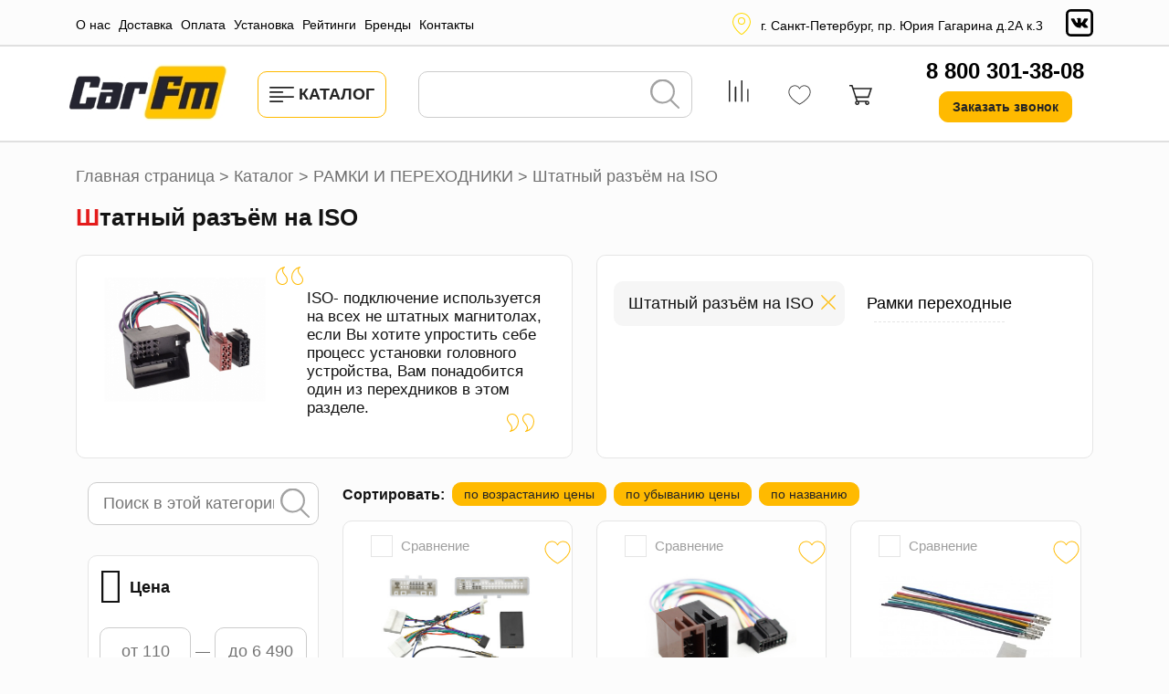

--- FILE ---
content_type: text/html; charset=UTF-8
request_url: https://www.carfm.ru/catalog/ramki-i-perekhodniki/shtatnyy-razyem-na-iso/
body_size: 39623
content:
<!DOCTYPE html>
<html xml:lang="ru" lang="ru">
<head>
<!-- Google Tag Manager -->
<!-- End Google Tag Manager -->
<!-- Yandex.Metrika counter -->
<noscript><div><img src="https://mc.yandex.ru/watch/103134" style="position:absolute; left:-9999px;" alt="" /></div></noscript>
<!-- /Yandex.Metrika counter -->
	<title>Штатный разъём на ISO: купить в интернет магазине CarFm.ru. Штатный разъём на ISO: цены, большой каталог, новинки</title>
	<meta http-equiv="X-UA-Compatible" content="IE=edge" />
    <meta name="viewport" content="width=device-width,initial-scale=1">
	<link rel="shortcut icon" type="image/x-icon" href="/favicon.ico" />
	<meta http-equiv="Content-Type" content="text/html; charset=UTF-8" />
<meta name="robots" content="index, follow" />
<meta name="keywords" content="купить штатный разъём на iso, заказать штатный разъём на iso, " />
<meta name="description" content="Большой выбор товаров в разделе штатный разъём на iso по выгодным ценам. Быстрая доставка по РФ. Удобный формы оплаты." />
<script type="text/javascript" data-skip-moving="true">(function(w, d, n) {var cl = "bx-core";var ht = d.documentElement;var htc = ht ? ht.className : undefined;if (htc === undefined || htc.indexOf(cl) !== -1){return;}var ua = n.userAgent;if (/(iPad;)|(iPhone;)/i.test(ua)){cl += " bx-ios";}else if (/Windows/i.test(ua)){cl += ' bx-win';}else if (/Macintosh/i.test(ua)){cl += " bx-mac";}else if (/Linux/i.test(ua) && !/Android/i.test(ua)){cl += " bx-linux";}else if (/Android/i.test(ua)){cl += " bx-android";}cl += (/(ipad|iphone|android|mobile|touch)/i.test(ua) ? " bx-touch" : " bx-no-touch");cl += w.devicePixelRatio && w.devicePixelRatio >= 2? " bx-retina": " bx-no-retina";var ieVersion = -1;if (/AppleWebKit/.test(ua)){cl += " bx-chrome";}else if (/Opera/.test(ua)){cl += " bx-opera";}else if (/Firefox/.test(ua)){cl += " bx-firefox";}ht.className = htc ? htc + " " + cl : cl;})(window, document, navigator);</script>


<link href="/bitrix/css/dbogdanoff.cookie/style.min.css?1744634815763" type="text/css"  rel="stylesheet" />
<link href="/bitrix/css/main/font-awesome.min.css?165669988123748" type="text/css"  rel="stylesheet" />
<link href="/bitrix/js/ui/design-tokens/dist/ui.design-tokens.min.css?171421754923233" type="text/css"  rel="stylesheet" />
<link href="/bitrix/js/ui/fonts/opensans/ui.font.opensans.min.css?16664342392320" type="text/css"  rel="stylesheet" />
<link href="/bitrix/js/main/popup/dist/main.popup.bundle.css?170167269729811" type="text/css"  rel="stylesheet" />
<link href="/local/templates/carfm/components/bitrix/catalog/carfm/style.min.css?16786132051097" type="text/css"  rel="stylesheet" />
<link href="/local/templates/carfm/components/bitrix/catalog.section.list/catalog/style.css?17028240666609" type="text/css"  rel="stylesheet" />
<link href="/local/templates/carfm/components/bitrix/search.form/catalog/style.min.css?1622520988689" type="text/css"  rel="stylesheet" />
<link href="/local/templates/carfm/components/bitrix/catalog.smart.filter/catalog/style.css?162331691817728" type="text/css"  rel="stylesheet" />
<link href="/local/templates/carfm/components/bitrix/news.list/last_video_reviews/style.min.css?1622520988790" type="text/css"  rel="stylesheet" />
<link href="/local/templates/carfm/components/bitrix/form.result.new/order_with_install/style.min.css?16225209881131" type="text/css"  rel="stylesheet" />
<link href="/bitrix/components/bitrix/catalog.compare.list/templates/bootstrap_v4/style.min.css?1656699950575" type="text/css"  rel="stylesheet" />
<link href="/local/templates/carfm/components/bitrix/catalog.section/catalog/style.min.css?1622520988386" type="text/css"  rel="stylesheet" />
<link href="/local/templates/carfm/components/bitrix/system.pagenavigation/visual/style.css?1631102516744" type="text/css"  rel="stylesheet" />
<link href="/local/templates/carfm/components/bitrix/catalog.item/.default/style.css?170282383427364" type="text/css"  rel="stylesheet" />
<link href="/local/templates/carfm/components/bitrix/highloadblock.list/mainpage_brands/style.min.css?1622520988433" type="text/css"  rel="stylesheet" />
<link href="/local/templates/carfm/libs/slick/slick.css?17097911031774" type="text/css"  rel="stylesheet" />
<link href="/local/templates/carfm/libs/slick/slick-theme.css?15070169683145" type="text/css"  rel="stylesheet" />
<link href="/local/templates/carfm/components/bitrix/news.list/mainpage_benefits/style.min.css?1622520988929" type="text/css"  rel="stylesheet" />
<link href="/local/templates/carfm/components/bitrix/news.list/mainpage_ratings/style.css?16227374543891" type="text/css"  rel="stylesheet" />
<link href="/local/templates/carfm/libs/magnific-popup/magnific-popup.min.css?16036421885204" type="text/css"  data-template-style="true"  rel="stylesheet" />
<link href="/local/templates/carfm/components/bitrix/menu/top/style.css?1627287052593" type="text/css"  data-template-style="true"  rel="stylesheet" />
<link href="/local/templates/carfm/components/bitrix/catalog.section.list/catalog_menu/style.min.css?16225209884322" type="text/css"  data-template-style="true"  rel="stylesheet" />
<link href="/local/templates/carfm/components/bitrix/search.form/header/style.min.css?16806972701138" type="text/css"  data-template-style="true"  rel="stylesheet" />
<link href="/local/templates/carfm/components/bitrix/sale.basket.basket.line/header/style.min.css?16789435791029" type="text/css"  data-template-style="true"  rel="stylesheet" />
<link href="/local/templates/carfm/components/bitrix/breadcrumb/carfm/style.min.css?1622520988277" type="text/css"  data-template-style="true"  rel="stylesheet" />
<link href="/local/templates/carfm/components/bitrix/menu/footer/style.min.css?1622520988238" type="text/css"  data-template-style="true"  rel="stylesheet" />
<link href="/local/templates/carfm/styles.css?17465265142873" type="text/css"  data-template-style="true"  rel="stylesheet" />
<link href="/local/templates/carfm/template_styles.css?1701238983105912" type="text/css"  data-template-style="true"  rel="stylesheet" />







</head>
<body>
<!-- Google Tag Manager (noscript) -->
<noscript><iframe src="https://www.googletagmanager.com/ns.html?id=GTM-KZ5KV4T"
height="0" width="0" style="display:none;visibility:hidden"></iframe></noscript>
<!-- End Google Tag Manager (noscript) -->
<div id="panel"></div>
<header>
	<div class="header__row1">
		<div class="container header-row1__container js-header-row1__container">
			<div class="header-row1__left js-header-row1__left">
				<!--'start_frame_cache_LkGdQn'--><ul class="menu-top js-menu-top">
			<li><a href="/about/">О нас</a></li>
				<li><a href="/delivery/">Доставка</a></li>
				<li><a href="/payment/">Оплата</a></li>
				<li><a href="https://carfm.spb.ru/">Установка</a></li>
				<li><a href="/ratings/">Рейтинги</a></li>
				<li><a href="/brands/?country=all">Бренды</a></li>
				<li><a href="/contacts/">Контакты</a></li>
	</ul>
<!--'end_frame_cache_LkGdQn'-->            </div>
            <div class="header-row1__right js-header-row1__right">
                <div class="header-addr">
                    <svg class="icon icon-pin"><use xlink:href="/local/templates/carfm/images/svg-sprite.svg#pin"></use></svg>                    <div>
                    <a href="http://carfm.ru/contacts/">г. Санкт-Петербург, пр. Юрия Гагарина д.2А к.3</a>                    </div>
                </div>
                <div class="socials">
	<!--<a href="#" class="socials__item"><svg class="icon icon-youtube"><use xlink:href="/local/templates/carfm/images/svg-sprite.svg#youtube"></use></svg></a>-->
	<a href="https://vk.com/carfm" class="socials__item" target="_blank" ><svg class="icon icon-vk"><use xlink:href="/local/templates/carfm/images/svg-sprite.svg#vk"></use></svg></a>
</div>            </div>
		</div>
	</div>
	<div class="header__row2">
		<div class="container header-row2__container js-header-row2__container">
			<div class="logo">
                <a href="/">
                    <img src="/local/templates/carfm/images/logo-top.jpg" srcset="/local/templates/carfm/images/logo-top.jpg 1x, /local/templates/carfm/images/logo-top@2x.jpg 2x" alt="carfm">
                </a>
			</div>
			<div class="catalog-btn-wr">
                <button type="button" id="catalog-menu-btn" class="btn btn-yellow btn-md btn-catalog"><svg class="icon icon-align-left"><use xlink:href="/local/templates/carfm/images/svg-sprite.svg#align-left"></use></svg> <span>Каталог</span></button>
                <div id="catalog-menu" class="catalog-menu">
                    <div class="container">
                        <div class="row">
                            <div class="col-xl-3 col-lg-4 col-md-12">
                                <div class="catalog-menu__col-l1">
	                                <ul class="ul-l1">	    <li class="section-l1 js-section-l1" id="bx_1847241719_2099">
		            <span class="img-wr">
                <img src="/upload/iblock/329/f6pp59mb6ujde3l69a3dsb26zbd9kfl5.jpeg" alt="АВТОЗВУК">
            </span>
            <a class="" href="/catalog/avtozvuk/">АВТОЗВУК</a>
            <span class="spacer js-spacer"></span>
        		
		<ul class="ul-l2">
		    <li class="section-l2 js-section-l2" id="bx_1847241719_2042">
		            <a class="" href="/catalog/avtozvuk/antenny/">Антенны</a>
            <span class="spacer js-spacer"></span>
        		
			<ul class="ul-l3">
			    <li class="section-l3 js-section-l3" id="bx_1847241719_2043">
		            <a class="" href="/catalog/avtozvuk/antenny/gsm-gps/">GSM/GPS</a>
        		</li>
			    <li class="section-l3 js-section-l3" id="bx_1847241719_2044">
		            <a class="" href="/catalog/avtozvuk/antenny/tv/">TV</a>
        		</li>
			    <li class="section-l3 js-section-l3" id="bx_1847241719_2045">
		            <a class="" href="/catalog/avtozvuk/antenny/tv-radio/">TV+радио</a>
        		</li>
			    <li class="section-l3 js-section-l3" id="bx_1847241719_2046">
		            <a class="" href="/catalog/avtozvuk/antenny/antennye-perekhodniki-i-adaptery/">Антенные переходники и адаптеры</a>
        		</li>
			    <li class="section-l3 js-section-l3" id="bx_1847241719_2047">
		            <a class="" href="/catalog/avtozvuk/antenny/dlya-radiostantsii/">Для радиостанции</a>
        		</li>
			    <li class="section-l3 js-section-l3" id="bx_1847241719_2048">
		            <a class="" href="/catalog/avtozvuk/antenny/radio/">Радио</a>
        		</li>
			</ul>
			</li>
		    <li class="section-l2 js-section-l2" id="bx_1847241719_2100">
		            <a class="" href="/catalog/avtozvuk/akustika/">Акустика</a>
            <span class="spacer js-spacer"></span>
        		
			<ul class="ul-l3">
			    <li class="section-l3 js-section-l3" id="bx_1847241719_2274">
		            <a class="" href="/catalog/avtozvuk/akustika/shirokopolosniki-sq/">Широкополосники SQ</a>
        		</li>
			    <li class="section-l3 js-section-l3" id="bx_1847241719_2101">
		            <a class="" href="/catalog/avtozvuk/akustika/10sm/">10см</a>
        		</li>
			    <li class="section-l3 js-section-l3" id="bx_1847241719_2102">
		            <a class="" href="/catalog/avtozvuk/akustika/13sm/">13см</a>
        		</li>
			    <li class="section-l3 js-section-l3" id="bx_1847241719_2103">
		            <a class="" href="/catalog/avtozvuk/akustika/16-5sm/">16.5см</a>
        		</li>
			    <li class="section-l3 js-section-l3" id="bx_1847241719_2104">
		            <a class="" href="/catalog/avtozvuk/akustika/20sm/">20см</a>
        		</li>
			    <li class="section-l3 js-section-l3" id="bx_1847241719_2105">
		            <a class="" href="/catalog/avtozvuk/akustika/3-kh-komponentnaya/">3-х Компонентная</a>
        		</li>
			    <li class="section-l3 js-section-l3" id="bx_1847241719_2106">
		            <a class="" href="/catalog/avtozvuk/akustika/4kh6/">4х6</a>
        		</li>
			    <li class="section-l3 js-section-l3" id="bx_1847241719_2107">
		            <a class="" href="/catalog/avtozvuk/akustika/5kh7/">5х7</a>
        		</li>
			    <li class="section-l3 js-section-l3" id="bx_1847241719_2108">
		            <a class="" href="/catalog/avtozvuk/akustika/6kh9/">6х9</a>
        		</li>
			    <li class="section-l3 js-section-l3" id="bx_1847241719_2109">
		            <a class="" href="/catalog/avtozvuk/akustika/8sm/">8см</a>
        		</li>
			    <li class="section-l3 js-section-l3" id="bx_1847241719_2110">
		            <a class="" href="/catalog/avtozvuk/akustika/midbas/">Мидбас</a>
        		</li>
			    <li class="section-l3 js-section-l3" id="bx_1847241719_2111">
		            <a class="" href="/catalog/avtozvuk/akustika/ostalnye-razmery/">Остальные размеры</a>
        		</li>
			    <li class="section-l3 js-section-l3" id="bx_1847241719_2112">
		            <a class="" href="/catalog/avtozvuk/akustika/srednechastotniki/">Среднечастотники</a>
        		</li>
			    <li class="section-l3 js-section-l3" id="bx_1847241719_2113">
		            <a class="" href="/catalog/avtozvuk/akustika/tviter/">Твитер</a>
        		</li>
			    <li class="section-l3 js-section-l3" id="bx_1847241719_2114">
		            <a class="" href="/catalog/avtozvuk/akustika/shtatnye-komplekty/">Штатные комплекты</a>
        		</li>
			    <li class="section-l3 js-section-l3" id="bx_1847241719_2115">
		            <a class="" href="/catalog/avtozvuk/akustika/estradnaya-akustika/">Эстрадная акустика</a>
        		</li>
			</ul>
			</li>
		    <li class="section-l2 js-section-l2" id="bx_1847241719_2116">
		            <a class="" href="/catalog/avtozvuk/audio-dlya-katerov-i-mototsiklov/">Аудио для катеров и мотоциклов</a>
            <span class="spacer js-spacer"></span>
        		
			<ul class="ul-l3">
			    <li class="section-l3 js-section-l3" id="bx_1847241719_2117">
		            <a class="" href="/catalog/avtozvuk/audio-dlya-katerov-i-mototsiklov/aksessuary/">Аксессуары</a>
        		</li>
			    <li class="section-l3 js-section-l3" id="bx_1847241719_2118">
		            <a class="" href="/catalog/avtozvuk/audio-dlya-katerov-i-mototsiklov/akustika_1/">Акустика</a>
        		</li>
			    <li class="section-l3 js-section-l3" id="bx_1847241719_2119">
		            <a class="" href="/catalog/avtozvuk/audio-dlya-katerov-i-mototsiklov/magnitoly/">Магнитолы</a>
        		</li>
			    <li class="section-l3 js-section-l3" id="bx_1847241719_2120">
		            <a class="" href="/catalog/avtozvuk/audio-dlya-katerov-i-mototsiklov/sabvufery/">Сабвуферы</a>
        		</li>
			    <li class="section-l3 js-section-l3" id="bx_1847241719_2121">
		            <a class="" href="/catalog/avtozvuk/audio-dlya-katerov-i-mototsiklov/usiliteli/">Усилители</a>
        		</li>
			</ul>
			</li>
		    <li class="section-l2 js-section-l2" id="bx_1847241719_2123">
		            <a class="" href="/catalog/avtozvuk/domashnee-audio/">Домашнее аудио</a>
            <span class="spacer js-spacer"></span>
        		
			<ul class="ul-l3">
			    <li class="section-l3 js-section-l3" id="bx_1847241719_2124">
		            <a class="" href="/catalog/avtozvuk/domashnee-audio/dinamiki/">Динамики</a>
        		</li>
			    <li class="section-l3 js-section-l3" id="bx_1847241719_2125">
		            <a class="" href="/catalog/avtozvuk/domashnee-audio/napolnaya-akustika/">Напольная акустика</a>
        		</li>
			    <li class="section-l3 js-section-l3" id="bx_1847241719_2126">
		            <a class="" href="/catalog/avtozvuk/domashnee-audio/polochnaya-akustika/">Полочная акустика</a>
        		</li>
			    <li class="section-l3 js-section-l3" id="bx_1847241719_2127">
		            <a class="" href="/catalog/avtozvuk/domashnee-audio/prochee/">Прочее</a>
        		</li>
			    <li class="section-l3 js-section-l3" id="bx_1847241719_2128">
		            <a class="" href="/catalog/avtozvuk/domashnee-audio/sabvufer/">Сабвуфер</a>
        		</li>
			    <li class="section-l3 js-section-l3" id="bx_1847241719_2129">
		            <a class="" href="/catalog/avtozvuk/domashnee-audio/tsentralnyy-kanal/">Центральный канал</a>
        		</li>
			</ul>
			</li>
		    <li class="section-l2 js-section-l2" id="bx_1847241719_2130">
		            <a class="" href="/catalog/avtozvuk/izmeritelnoe-oborudovanie/">Измерительное оборудование</a>
            <span class="spacer js-spacer"></span>
        		</li>
		    <li class="section-l2 js-section-l2" id="bx_1847241719_2131">
		            <a class="" href="/catalog/avtozvuk/krossovery/">Кроссоверы</a>
            <span class="spacer js-spacer"></span>
        		</li>
		    <li class="section-l2 js-section-l2" id="bx_1847241719_2132">
		            <a class="" href="/catalog/avtozvuk/magnitoly_1/">Магнитолы</a>
            <span class="spacer js-spacer"></span>
        		
			<ul class="ul-l3">
			    <li class="section-l3 js-section-l3" id="bx_1847241719_2141">
		            <a class="" href="/catalog/avtozvuk/magnitoly_1/shtatnye-gu/">Штатные ГУ</a>
        		</li>
			    <li class="section-l3 js-section-l3" id="bx_1847241719_2133">
		            <a class="" href="/catalog/avtozvuk/magnitoly_1/1-din-mediaresivery/">1 DIN Медиаресиверы</a>
        		</li>
			    <li class="section-l3 js-section-l3" id="bx_1847241719_2134">
		            <a class="" href="/catalog/avtozvuk/magnitoly_1/1-din-s-cd/">1 DIN с CD</a>
        		</li>
			    <li class="section-l3 js-section-l3" id="bx_1847241719_2135">
		            <a class="" href="/catalog/avtozvuk/magnitoly_1/1-din-s-dvd/">1 DIN с DVD</a>
        		</li>
			    <li class="section-l3 js-section-l3" id="bx_1847241719_2136">
		            <a class="" href="/catalog/avtozvuk/magnitoly_1/1-din-s-gps/">1 DIN с GPS</a>
        		</li>
			    <li class="section-l3 js-section-l3" id="bx_1847241719_2137">
		            <a class="" href="/catalog/avtozvuk/magnitoly_1/2-din-mediaresivery/">2 DIN Медиаресиверы</a>
        		</li>
			    <li class="section-l3 js-section-l3" id="bx_1847241719_2138">
		            <a class="" href="/catalog/avtozvuk/magnitoly_1/2-din-s-gps/">2 DIN с GPS</a>
        		</li>
			    <li class="section-l3 js-section-l3" id="bx_1847241719_2139">
		            <a class="" href="/catalog/avtozvuk/magnitoly_1/2-din-s-privodom/">2 DIN с приводом</a>
        		</li>
			    <li class="section-l3 js-section-l3" id="bx_1847241719_2140">
		            <a class="" href="/catalog/avtozvuk/magnitoly_1/navi-magnitoly-9-13/">NAVI / Магнитолы 9&quot;-13&quot;</a>
        		</li>
			</ul>
			</li>
		    <li class="section-l2 js-section-l2" id="bx_1847241719_2143">
		            <a class="" href="/catalog/avtozvuk/preduseliteli-ekvalayzery/">Предуселители/Эквалайзеры</a>
            <span class="spacer js-spacer"></span>
        		</li>
		    <li class="section-l2 js-section-l2" id="bx_1847241719_2144">
		            <a class="" href="/catalog/avtozvuk/protsessory/">Процессоры</a>
            <span class="spacer js-spacer"></span>
        		
			<ul class="ul-l3">
			    <li class="section-l3 js-section-l3" id="bx_1847241719_2145">
		            <a class="" href="/catalog/avtozvuk/protsessory/moduli-rasshireniya/">Модули расширения</a>
        		</li>
			    <li class="section-l3 js-section-l3" id="bx_1847241719_2146">
		            <a class="" href="/catalog/avtozvuk/protsessory/protsessory_1/">Процессоры</a>
        		</li>
			    <li class="section-l3 js-section-l3" id="bx_1847241719_2147">
		            <a class="" href="/catalog/avtozvuk/protsessory/pulty/">Пульты</a>
        		</li>
			</ul>
			</li>
		    <li class="section-l2 js-section-l2" id="bx_1847241719_2148">
		            <a class="" href="/catalog/avtozvuk/sabvufery_1/">Сабвуферы</a>
            <span class="spacer js-spacer"></span>
        		
			<ul class="ul-l3">
			    <li class="section-l3 js-section-l3" id="bx_1847241719_2149">
		            <a class="" href="/catalog/avtozvuk/sabvufery_1/aktivnye/">Активные</a>
        		</li>
			    <li class="section-l3 js-section-l3" id="bx_1847241719_2150">
		            <a class="" href="/catalog/avtozvuk/sabvufery_1/korpusa-dlya-sabvuferov/">Корпуса для сабвуферов</a>
        		</li>
			    <li class="section-l3 js-section-l3" id="bx_1847241719_2151">
		            <a class="" href="/catalog/avtozvuk/sabvufery_1/passivnye-v-korpuse/">Пассивные в корпусе</a>
        		</li>
			    <li class="section-l3 js-section-l3" id="bx_1847241719_2152">
		            <a class="" href="/catalog/avtozvuk/sabvufery_1/sabvufernye-golovki/">Сабвуферные головки</a>
        		</li>
			    <li class="section-l3 js-section-l3" id="bx_1847241719_2153">
		            <a class="" href="/catalog/avtozvuk/sabvufery_1/sabvufernye-komplekty/">Сабвуферные комплекты</a>
        		</li>
			</ul>
			</li>
		    <li class="section-l2 js-section-l2" id="bx_1847241719_2154">
		            <a class="" href="/catalog/avtozvuk/usiliteli_1/">Усилители</a>
            <span class="spacer js-spacer"></span>
        		
			<ul class="ul-l3">
			    <li class="section-l3 js-section-l3" id="bx_1847241719_2155">
		            <a class="" href="/catalog/avtozvuk/usiliteli_1/1-kanalnye/">1-канальные</a>
        		</li>
			    <li class="section-l3 js-section-l3" id="bx_1847241719_2156">
		            <a class="" href="/catalog/avtozvuk/usiliteli_1/2-kanalnye/">2-канальные</a>
        		</li>
			    <li class="section-l3 js-section-l3" id="bx_1847241719_2157">
		            <a class="" href="/catalog/avtozvuk/usiliteli_1/3-kanalnye/">3-канальные</a>
        		</li>
			    <li class="section-l3 js-section-l3" id="bx_1847241719_2158">
		            <a class="" href="/catalog/avtozvuk/usiliteli_1/4-kanalnye/">4-канальные</a>
        		</li>
			    <li class="section-l3 js-section-l3" id="bx_1847241719_2159">
		            <a class="" href="/catalog/avtozvuk/usiliteli_1/5-kanalnye/">5-канальные</a>
        		</li>
			    <li class="section-l3 js-section-l3" id="bx_1847241719_2160">
		            <a class="" href="/catalog/avtozvuk/usiliteli_1/6-kanalnye/">6-канальные</a>
        		</li>
			    <li class="section-l3 js-section-l3" id="bx_1847241719_2161">
		            <a class="" href="/catalog/avtozvuk/usiliteli_1/8-kanalnye/">8-канальные</a>
        		</li>
			    <li class="section-l3 js-section-l3" id="bx_1847241719_2162">
		            <a class="" href="/catalog/avtozvuk/usiliteli_1/usiliteli-s-dsp/">Усилители с DSP</a>
        		</li>
			</ul>
		</li>
		</ul>
	</li>
	    <li class="section-l1 js-section-l1" id="bx_1847241719_2067">
		            <span class="img-wr">
                <img src="/upload/iblock/899/ellmfnot9i5slj3nezxghllvmw0otfwf.jpeg" alt="МОНИТОРЫ И ТЮНЕРЫ">
            </span>
            <a class="" href="/catalog/monitory-i-tyunery/">МОНИТОРЫ И ТЮНЕРЫ</a>
            <span class="spacer js-spacer"></span>
        		
		<ul class="ul-l2">
		    <li class="section-l2 js-section-l2" id="bx_1847241719_2056">
		            <a class="" href="/catalog/monitory-i-tyunery/naushniki/">Наушники</a>
            <span class="spacer js-spacer"></span>
        		</li>
		    <li class="section-l2 js-section-l2" id="bx_1847241719_2069">
		            <a class="" href="/catalog/monitory-i-tyunery/tv-tyunery/">TV-тюнеры</a>
            <span class="spacer js-spacer"></span>
        		</li>
		    <li class="section-l2 js-section-l2" id="bx_1847241719_2070">
		            <a class="" href="/catalog/monitory-i-tyunery/tv-monitory/">TV, мониторы</a>
            <span class="spacer js-spacer"></span>
        		</li>
		    <li class="section-l2 js-section-l2" id="bx_1847241719_2073">
		            <a class="" href="/catalog/monitory-i-tyunery/potolochnye-monitory/">Потолочные мониторы</a>
            <span class="spacer js-spacer"></span>
        		</li>
		</ul>
	</li>
	    <li class="section-l1 js-section-l1" id="bx_1847241719_2035">
		            <span class="img-wr">
                <img src="/upload/iblock/ba8/ba89c7c1221b61ab1ee3b92edd00a500.jpg" alt="АДАПТЕРЫ И ИНТЕРФЕЙСЫ">
            </span>
            <a class="" href="/catalog/adaptery-i-interfeysy/">АДАПТЕРЫ И ИНТЕРФЕЙСЫ</a>
            <span class="spacer js-spacer"></span>
        		
		<ul class="ul-l2">
		    <li class="section-l2 js-section-l2" id="bx_1847241719_2036">
		            <a class="" href="/catalog/adaptery-i-interfeysy/ipod-bluetooth-usb-wi-fi/">IPod, Bluetooth, USB, Wi-fI</a>
            <span class="spacer js-spacer"></span>
        		</li>
		    <li class="section-l2 js-section-l2" id="bx_1847241719_2037">
		            <a class="" href="/catalog/adaptery-i-interfeysy/audio-i-video/">Аудио и видео</a>
            <span class="spacer js-spacer"></span>
        		</li>
		    <li class="section-l2 js-section-l2" id="bx_1847241719_2038">
		            <a class="" href="/catalog/adaptery-i-interfeysy/interfeysy-rulevogo-upravleniya/">Интерфейсы рулевого управления</a>
            <span class="spacer js-spacer"></span>
        		</li>
		    <li class="section-l2 js-section-l2" id="bx_1847241719_2039">
		            <a class="" href="/catalog/adaptery-i-interfeysy/adaptery-prochee/">Адаптеры / прочее</a>
            <span class="spacer js-spacer"></span>
        		</li>
		    <li class="section-l2 js-section-l2" id="bx_1847241719_2057">
		            <a class="" href="/catalog/adaptery-i-interfeysy/pdu/">ПДУ</a>
            <span class="spacer js-spacer"></span>
        		</li>
		</ul>
	</li>
	    <li class="section-l1 js-section-l1" id="bx_1847241719_2163">
		            <span class="img-wr">
                <img src="/upload/iblock/7a7/ua09fk34u4too94r4i75sbvo4po6b19z.jpg" alt="ПРОТИВОУГОННЫЕ СИСТЕМЫ">
            </span>
            <a class="" href="/catalog/protivougonnye-sistemy/">ПРОТИВОУГОННЫЕ СИСТЕМЫ</a>
            <span class="spacer js-spacer"></span>
        		
		<ul class="ul-l2">
		    <li class="section-l2 js-section-l2" id="bx_1847241719_2164">
		            <a class="" href="/catalog/protivougonnye-sistemy/gsm-gps-moduli/">GSM GPS модули</a>
            <span class="spacer js-spacer"></span>
        		</li>
		    <li class="section-l2 js-section-l2" id="bx_1847241719_2165">
		            <a class="" href="/catalog/protivougonnye-sistemy/igla/">IGLA</a>
            <span class="spacer js-spacer"></span>
        		</li>
		    <li class="section-l2 js-section-l2" id="bx_1847241719_2166">
		            <a class="" href="/catalog/protivougonnye-sistemy/aksessuary-okhrana/">Аксессуары (охрана)</a>
            <span class="spacer js-spacer"></span>
        		
			<ul class="ul-l3">
			    <li class="section-l3 js-section-l3" id="bx_1847241719_2167">
		            <a class="" href="/catalog/protivougonnye-sistemy/aksessuary-okhrana/can-moduli/">CAN-модули</a>
        		</li>
			    <li class="section-l3 js-section-l3" id="bx_1847241719_2168">
		            <a class="" href="/catalog/protivougonnye-sistemy/aksessuary-okhrana/dopolnitelnoe-oborudovanie/">Дополнительное оборудование</a>
        		</li>
			    <li class="section-l3 js-section-l3" id="bx_1847241719_2169">
		            <a class="" href="/catalog/protivougonnye-sistemy/aksessuary-okhrana/moduli-dozhima-stekol/">Модули дожима стекол</a>
        		</li>
			    <li class="section-l3 js-section-l3" id="bx_1847241719_2170">
		            <a class="" href="/catalog/protivougonnye-sistemy/aksessuary-okhrana/moduli-zapuska/">Модули запуска</a>
        		</li>
			    <li class="section-l3 js-section-l3" id="bx_1847241719_2171">
		            <a class="" href="/catalog/protivougonnye-sistemy/aksessuary-okhrana/moduli-obkhoda-immobilayzera/">Модули обхода иммобилайзера</a>
        		</li>
			    <li class="section-l3 js-section-l3" id="bx_1847241719_2172">
		            <a class="" href="/catalog/protivougonnye-sistemy/aksessuary-okhrana/programmirovanie/">Программирование</a>
        		</li>
			    <li class="section-l3 js-section-l3" id="bx_1847241719_2173">
		            <a class="" href="/catalog/protivougonnye-sistemy/aksessuary-okhrana/sireny/">Сирены</a>
        		</li>
			    <li class="section-l3 js-section-l3" id="bx_1847241719_2174">
		            <a class="" href="/catalog/protivougonnye-sistemy/aksessuary-okhrana/tsentralnyy-zamok/">Центральный замок</a>
        		</li>
			</ul>
			</li>
		    <li class="section-l2 js-section-l2" id="bx_1847241719_2175">
		            <a class="" href="/catalog/protivougonnye-sistemy/gruzoviki-avtobusy-24v/">Грузовики, автобусы-24V</a>
            <span class="spacer js-spacer"></span>
        		</li>
		    <li class="section-l2 js-section-l2" id="bx_1847241719_2176">
		            <a class="" href="/catalog/protivougonnye-sistemy/immobilayzery/">Иммобилайзеры</a>
            <span class="spacer js-spacer"></span>
        		</li>
		    <li class="section-l2 js-section-l2" id="bx_1847241719_2177">
		            <a class="" href="/catalog/protivougonnye-sistemy/mayaki-i-trekery/">Маяки и трекеры</a>
            <span class="spacer js-spacer"></span>
        		</li>
		    <li class="section-l2 js-section-l2" id="bx_1847241719_2178">
		            <a class="" href="/catalog/protivougonnye-sistemy/mekhanicheskaya-blokirovka/">Механическая блокировка</a>
            <span class="spacer js-spacer"></span>
        		</li>
		    <li class="section-l2 js-section-l2" id="bx_1847241719_2179">
		            <a class="" href="/catalog/protivougonnye-sistemy/moto-okhrana/">Мото охрана</a>
            <span class="spacer js-spacer"></span>
        		</li>
		    <li class="section-l2 js-section-l2" id="bx_1847241719_2180">
		            <a class="" href="/catalog/protivougonnye-sistemy/peydzhery-breloki-metki/">Пейджеры, брелоки, метки</a>
            <span class="spacer js-spacer"></span>
        		</li>
		    <li class="section-l2 js-section-l2" id="bx_1847241719_2181">
		            <a class="" href="/catalog/protivougonnye-sistemy/signalizatsii/">Сигнализации</a>
            <span class="spacer js-spacer"></span>
        		</li>
		</ul>
	</li>
	    <li class="section-l1 js-section-l1" id="bx_1847241719_2074">
		            <span class="img-wr">
                <img src="/upload/iblock/b75/c7cdwkmise4ijx7xl6o5k9dv3jpy7oa0.jpg" alt="ДОП. ОБОРУДОВАНИЕ">
            </span>
            <a class="" href="/catalog/dop-oborudovanie/">ДОП. ОБОРУДОВАНИЕ</a>
            <span class="spacer js-spacer"></span>
        		
		<ul class="ul-l2">
		    <li class="section-l2 js-section-l2" id="bx_1847241719_2058">
		            <a class="" href="/catalog/dop-oborudovanie/pitanie-24-12-220/">Питание 24/12/220;</a>
            <span class="spacer js-spacer"></span>
        		</li>
		    <li class="section-l2 js-section-l2" id="bx_1847241719_2075">
		            <a class="" href="/catalog/dop-oborudovanie/alkotestery/">Алкотестеры</a>
            <span class="spacer js-spacer"></span>
        		</li>
		    <li class="section-l2 js-section-l2" id="bx_1847241719_2077">
		            <a class="" href="/catalog/dop-oborudovanie/bortovye-kompyutery/">Бортовые компьютеры</a>
            <span class="spacer js-spacer"></span>
        		</li>
		    <li class="section-l2 js-section-l2" id="bx_1847241719_2078">
		            <a class="" href="/catalog/dop-oborudovanie/gromkaya-svyaz/">Громкая связь</a>
            <span class="spacer js-spacer"></span>
        		</li>
		    <li class="section-l2 js-section-l2" id="bx_1847241719_2079">
		            <a class="" href="/catalog/dop-oborudovanie/datchiki-davleniya-v-shinakh/">Датчики давления в шинах</a>
            <span class="spacer js-spacer"></span>
        		</li>
		    <li class="section-l2 js-section-l2" id="bx_1847241719_2082">
		            <a class="" href="/catalog/dop-oborudovanie/kompressory/">Компрессоры</a>
            <span class="spacer js-spacer"></span>
        		</li>
		    <li class="section-l2 js-section-l2" id="bx_1847241719_2084">
		            <a class="" href="/catalog/dop-oborudovanie/podogrevy/">Подогревы</a>
            <span class="spacer js-spacer"></span>
        		</li>
		    <li class="section-l2 js-section-l2" id="bx_1847241719_2085">
		            <a class="" href="/catalog/dop-oborudovanie/radiostantsii/">Радиостанции</a>
            <span class="spacer js-spacer"></span>
        		</li>
		    <li class="section-l2 js-section-l2" id="bx_1847241719_2091">
		            <a class="" href="/catalog/dop-oborudovanie/steklopodyemniki/">Стеклоподъёмники</a>
            <span class="spacer js-spacer"></span>
        		</li>
		    <li class="section-l2 js-section-l2" id="bx_1847241719_2092">
		            <a class="" href="/catalog/dop-oborudovanie/kholodilniki/">Холодильники</a>
            <span class="spacer js-spacer"></span>
        		</li>
		    <li class="section-l2 js-section-l2" id="bx_1847241719_2273">
		            <a class="" href="/catalog/dop-oborudovanie/privod-bagazhnik-dveri/">Привод багажник/двери</a>
            <span class="spacer js-spacer"></span>
        		</li>
		</ul>
	</li>
	    <li class="section-l1 js-section-l1" id="bx_1847241719_2086">
		            <span class="img-wr">
                <img src="/upload/iblock/f67/f67011c2411a4070fd466040f827637f.jpg" alt="СВЕТОВОЕ ОБОРУДОВАНИЕ">
            </span>
            <a class="" href="/catalog/svetovoe-oborudovanie/">СВЕТОВОЕ ОБОРУДОВАНИЕ</a>
            <span class="spacer js-spacer"></span>
        		
		<ul class="ul-l2">
		    <li class="section-l2 js-section-l2" id="bx_1847241719_2087">
		            <a class="" href="/catalog/svetovoe-oborudovanie/bloki-rozzhiga/">Блоки розжига</a>
            <span class="spacer js-spacer"></span>
        		</li>
		    <li class="section-l2 js-section-l2" id="bx_1847241719_2088">
		            <a class="" href="/catalog/svetovoe-oborudovanie/lampy-diodnye/">Лампы диодные</a>
            <span class="spacer js-spacer"></span>
        		</li>
		    <li class="section-l2 js-section-l2" id="bx_1847241719_2089">
		            <a class="" href="/catalog/svetovoe-oborudovanie/lampy-ksenon-galogen-linzy/">Лампы ксенон, галоген, линзы</a>
            <span class="spacer js-spacer"></span>
        		</li>
		    <li class="section-l2 js-section-l2" id="bx_1847241719_2090">
		            <a class="" href="/catalog/svetovoe-oborudovanie/podsvetki-dkho-ptf/">Подсветки, дхо,птф</a>
            <span class="spacer js-spacer"></span>
        		</li>
		</ul>
	</li>
	    <li class="section-l1 js-section-l1" id="bx_1847241719_2267">
		            <span class="img-wr">
                <img src="/upload/iblock/b7d/z17gudgoptjuzgrmo24pm13hkx5baf86.jpg" alt="АКСЕССУАРЫ ДЛЯ УСТАНОВКИ">
            </span>
            <a class="" href="/catalog/aksessuary-dlya-ustanovki/">АКСЕССУАРЫ ДЛЯ УСТАНОВКИ</a>
            <span class="spacer js-spacer"></span>
        		
		<ul class="ul-l2">
		    <li class="section-l2 js-section-l2" id="bx_1847241719_2049">
		            <a class="" href="/catalog/aksessuary-dlya-ustanovki/grili-i-reshetki/">Грили и решетки</a>
            <span class="spacer js-spacer"></span>
        		</li>
		    <li class="section-l2 js-section-l2" id="bx_1847241719_2051">
		            <a class="" href="/catalog/aksessuary-dlya-ustanovki/distribyutory-pitaniya/">Дистрибьюторы питания</a>
            <span class="spacer js-spacer"></span>
        		</li>
		    <li class="section-l2 js-section-l2" id="bx_1847241719_2052">
		            <a class="" href="/catalog/aksessuary-dlya-ustanovki/klemmy-razyemy/">Клеммы разъёмы</a>
            <span class="spacer js-spacer"></span>
        		</li>
		    <li class="section-l2 js-section-l2" id="bx_1847241719_2053">
		            <a class="" href="/catalog/aksessuary-dlya-ustanovki/predokhraniteli/">Предохранители</a>
            <span class="spacer js-spacer"></span>
        		</li>
		    <li class="section-l2 js-section-l2" id="bx_1847241719_2054">
		            <a class="" href="/catalog/aksessuary-dlya-ustanovki/raskhodniki-dlya-montazha/">Расходники для монтажа</a>
            <span class="spacer js-spacer"></span>
        		</li>
		    <li class="section-l2 js-section-l2" id="bx_1847241719_2055">
		            <a class="" href="/catalog/aksessuary-dlya-ustanovki/kondensatory/">Конденсаторы</a>
            <span class="spacer js-spacer"></span>
        		</li>
		    <li class="section-l2 js-section-l2" id="bx_1847241719_2059">
		            <a class="" href="/catalog/aksessuary-dlya-ustanovki/polki-podiumy-koltsa/">Полки, подиумы, кольца</a>
            <span class="spacer js-spacer"></span>
        		</li>
		    <li class="section-l2 js-section-l2" id="bx_1847241719_2060">
		            <a class="" href="/catalog/aksessuary-dlya-ustanovki/provoda/">Провода</a>
            <span class="spacer js-spacer"></span>
        		
			<ul class="ul-l3">
			    <li class="section-l3 js-section-l3" id="bx_1847241719_2061">
		            <a class="" href="/catalog/aksessuary-dlya-ustanovki/provoda/akusticheskie/">Акустические</a>
        		</li>
			    <li class="section-l3 js-section-l3" id="bx_1847241719_2062">
		            <a class="" href="/catalog/aksessuary-dlya-ustanovki/provoda/komplekty-podklyucheniya-usilitelya/">Комплекты подключения усилителя</a>
        		</li>
			    <li class="section-l3 js-section-l3" id="bx_1847241719_2063">
		            <a class="" href="/catalog/aksessuary-dlya-ustanovki/provoda/mezhblochnye/">Межблочные</a>
        		</li>
			    <li class="section-l3 js-section-l3" id="bx_1847241719_2064">
		            <a class="" href="/catalog/aksessuary-dlya-ustanovki/provoda/silovye/">Силовые</a>
        		</li>
			    <li class="section-l3 js-section-l3" id="bx_1847241719_2272">
		            <a class="" href="/catalog/aksessuary-dlya-ustanovki/provoda/mezhblochnye-naotrez/">Межблочные наотрез</a>
        		</li>
			</ul>
			</li>
		    <li class="section-l2 js-section-l2" id="bx_1847241719_2066">
		            <a class="" href="/catalog/aksessuary-dlya-ustanovki/shumopodaviteli-preobroazovateli/">Шумоподавители преоброазователи</a>
            <span class="spacer js-spacer"></span>
        		</li>
		    <li class="section-l2 js-section-l2" id="bx_1847241719_2080">
		            <a class="" href="/catalog/aksessuary-dlya-ustanovki/karpet/">Карпет</a>
            <span class="spacer js-spacer"></span>
        		</li>
		</ul>
	</li>
	    <li class="section-l1 js-section-l1" id="bx_1847241719_2268">
		            <span class="img-wr">
                <img src="/upload/iblock/ebb/jy5e3033p7cn6f2bn3q9nhwxfhlhbam5.jpg" alt="КАМЕРЫ И ПАРКТРОНИКИ">
            </span>
            <a class="" href="/catalog/kamery-i-parktroniki/">КАМЕРЫ И ПАРКТРОНИКИ</a>
            <span class="spacer js-spacer"></span>
        		
		<ul class="ul-l2">
		    <li class="section-l2 js-section-l2" id="bx_1847241719_2072">
		            <a class="" href="/catalog/kamery-i-parktroniki/kamery-obzora/">Камеры обзора</a>
            <span class="spacer js-spacer"></span>
        		</li>
		    <li class="section-l2 js-section-l2" id="bx_1847241719_2083">
		            <a class="" href="/catalog/kamery-i-parktroniki/parkovochnye-radary/">Парковочные радары</a>
            <span class="spacer js-spacer"></span>
        		</li>
		</ul>
	</li>
	    <li class="section-l1 js-section-l1" id="bx_1847241719_2269">
		            <span class="img-wr">
                <img src="/upload/iblock/8c4/7q1qp94uepvdh6m2sbheqr3y26mucn9g.jpg" alt="РАМКИ И ПЕРЕХОДНИКИ">
            </span>
            <a class="" href="/catalog/ramki-i-perekhodniki/">РАМКИ И ПЕРЕХОДНИКИ</a>
            <span class="spacer js-spacer"></span>
        		
		<ul class="ul-l2">
		    <li class="section-l2 js-section-l2" id="bx_1847241719_2040">
		            <a class="" href="/catalog/ramki-i-perekhodniki/shtatnyy-razyem-na-iso/">Штатный разъём на ISO</a>
            <span class="spacer js-spacer"></span>
        		</li>
		    <li class="section-l2 js-section-l2" id="bx_1847241719_2065">
		            <a class="" href="/catalog/ramki-i-perekhodniki/ramki-perekhodnye/">Рамки переходные</a>
            <span class="spacer js-spacer"></span>
        		</li>
		</ul>
	</li>
	    <li class="section-l1 js-section-l1" id="bx_1847241719_2270">
		            <span class="img-wr">
                <img src="/upload/iblock/3c2/t45f9qpa3xlzsgv37foq1kzpfddmdh4r.jpg" alt="РЕГИСТРАТОРЫ И АНТИРАДАРЫ">
            </span>
            <a class="" href="/catalog/registratory-i-antiradary/">РЕГИСТРАТОРЫ И АНТИРАДАРЫ</a>
            <span class="spacer js-spacer"></span>
        		
		<ul class="ul-l2">
		    <li class="section-l2 js-section-l2" id="bx_1847241719_2071">
		            <a class="" href="/catalog/registratory-i-antiradary/videoregistratory/">Видеорегистраторы</a>
            <span class="spacer js-spacer"></span>
        		</li>
		    <li class="section-l2 js-section-l2" id="bx_1847241719_2076">
		            <a class="" href="/catalog/registratory-i-antiradary/antiradary/">Антирадары</a>
            <span class="spacer js-spacer"></span>
        		</li>
		    <li class="section-l2 js-section-l2" id="bx_1847241719_2081">
		            <a class="" href="/catalog/registratory-i-antiradary/kombo-ustroystva/">Комбо устройства</a>
            <span class="spacer js-spacer"></span>
        		</li>
		</ul>
	</li>
	    <li class="section-l1 js-section-l1" id="bx_1847241719_2271">
		            <span class="img-wr">
                <img src="/upload/iblock/ed5/i5g8a2ek3x39cnzah0s0u86ksos5xxrg.jpeg" alt="ШУМОИЗОЛЯЦИЯ">
            </span>
            <a class="" href="/catalog/shumoizolyatsiya/">ШУМОИЗОЛЯЦИЯ</a>
            <span class="spacer js-spacer"></span>
        		
		<ul class="ul-l2">
		    <li class="section-l2 js-section-l2" id="bx_1847241719_2094">
		            <a class="" href="/catalog/shumoizolyatsiya/antiskrip-i-uplotniteli/">Антискрип и уплотнители</a>
            <span class="spacer js-spacer"></span>
        		</li>
		    <li class="section-l2 js-section-l2" id="bx_1847241719_2095">
		            <a class="" href="/catalog/shumoizolyatsiya/vibroizolyatsiya/">Виброизоляция</a>
            <span class="spacer js-spacer"></span>
        		</li>
		    <li class="section-l2 js-section-l2" id="bx_1847241719_2096">
		            <a class="" href="/catalog/shumoizolyatsiya/zvukoizolyatsiya/">Звукоизоляция</a>
            <span class="spacer js-spacer"></span>
        		</li>
		    <li class="section-l2 js-section-l2" id="bx_1847241719_2097">
		            <a class="" href="/catalog/shumoizolyatsiya/instrument/">Инструмент</a>
            <span class="spacer js-spacer"></span>
        		</li>
		    <li class="section-l2 js-section-l2" id="bx_1847241719_2098">
		            <a class="" href="/catalog/shumoizolyatsiya/utepliteli-dvigatelya/">Утеплители двигателя</a>
            <span class="spacer js-spacer"></span>
        		</li>
		</ul>
	</li>
</ul>                                </div>
                            </div>
                            <div class="col-xl-3 col-md-4 visible-xl visible-lg visible-md">
                                <div id="sections-l2" class="catalog-menu__col-l2"></div>
                            </div>
                            <div class="col-xl-3 col-md-4 visible-xl visible-lg visible-md">
                                <div id="sections-l3" class="catalog-menu__col-l3"></div>
                            </div>
                            <div class="col-lg-3 visible-xl visible-lg">
                                <div class="catalog-menu__col-product">
	                                                                </div>
                            </div>
                        </div>
                    </div>
                </div>
			</div>
			<div class="header__search-wr js-header__search-wr">
				<form action="/search/" class="header__search js-header__search">
    <input type="text" name="q" value="" size="15" maxlength="50" class="form-control" />
    <button type="button" class="btn-clear btn-close js-btn-close js-btn-search-form-toggle"><svg class="icon icon-close"><use xlink:href="/local/templates/carfm/images/svg-sprite.svg#close"></use></svg></button>
    <button type="submit" name="s" class="btn-search js-btn-search" value="Поиск"><svg class="icon icon-search"><use xlink:href="/local/templates/carfm/images/svg-sprite.svg#search"></use></svg></button>
</form>
			</div>

			<div class="basket js-basket">
				<div id="bx_basketFKauiI" class="bx-basket bx-opener"><!--'start_frame_cache_bx_basketFKauiI'--><div class="bx-hdr-profile">
	<div class="bx-basket-block js-bx-basket-block">            <div class="hidden-lg"><button type="button" id="toggle-switch-menu-overlay" class="toggle-switch toggle-switch-menu-overlay"><span></span></button></div>
            <div><a href="/catalog/compare/" class="link-to-compare"><svg class="icon icon-compare"><use xlink:href="/local/templates/carfm/images/svg-sprite.svg#compare"></use></svg><span id="compare-count"  class="bx-basket-block__counter" style="display:none;">0</span><span class="bx-basket-block__lbl"> Сравнение</span></a></div>
            <div><a href="/favorites/" class="link-to-whishlist"><svg class="icon icon-hearth"><use xlink:href="/local/templates/carfm/images/svg-sprite.svg#hearth"></use></svg><span id="favorites-count" class="bx-basket-block__counter" style="display:none;">0</span><span class="bx-basket-block__lbl"> Избранное</span></a></div>
            <div><a href="/cart/" class="link-to-basket"><svg class="icon icon-basket"><use xlink:href="/local/templates/carfm/images/svg-sprite.svg#basket"></use></svg><span id="basket-count" class="bx-basket-block__counter" style="display:none;">0</span><span class="bx-basket-block__lbl">Корзина</span></a></div>            <div class="hidden-lg"><button type="button" class="btn bnt-clear btn-backcall js-btn-backcall js-ajax-popup" data-mfp-src="/ajax/back-call.php" title="заказать обратный звонок"><svg class="icon icon-phone-call"><use xlink:href="/local/templates/carfm/images/svg-sprite.svg#phone-call"></use></svg></button></div>
				</div>
</div><!--'end_frame_cache_bx_basketFKauiI'--></div>
			</div>

			<div class="header-backcall">
                <div class="header-backcall__phone">
	                <a href="tel:88003013808">8 800 301-38-08</a>                </div>
                <div class="header-backcall__btn js-header-backcall__btn">
                    <button type="button" class="btn bnt-clear btn-backcall js-btn-backcall js-ajax-popup" data-mfp-src="/ajax/back-call.php">
                        <span class="btn btn-yellow product-item-detail-buy-button">Заказать звонок</span>
                    </button>
                </div>
			</div>
		</div>
	</div>
</header>


<div id="main-container" class="container main-container">
    	    <div class="bx-breadcrumb" itemprop="http://schema.org/breadcrumb" itemscope itemtype="http://schema.org/BreadcrumbList">
			<div class="bx-breadcrumb-item" id="bx_breadcrumb_0" itemprop="itemListElement" itemscope itemtype="http://schema.org/ListItem">
				
				<a href="/" title="Главная страница" itemprop="item">
					<span itemprop="name">Главная страница</span>
				</a>
				<meta itemprop="position" content="1" />
			</div>
			<div class="bx-breadcrumb-item" id="bx_breadcrumb_1" itemprop="itemListElement" itemscope itemtype="http://schema.org/ListItem">
				<span class="sep">></span>
				<a href="/catalog/" title="Каталог" itemprop="item">
					<span itemprop="name">Каталог</span>
				</a>
				<meta itemprop="position" content="2" />
			</div>
			<div class="bx-breadcrumb-item" id="bx_breadcrumb_2" itemprop="itemListElement" itemscope itemtype="http://schema.org/ListItem">
				<span class="sep">></span>
				<a href="/catalog/ramki-i-perekhodniki/" title="РАМКИ И ПЕРЕХОДНИКИ" itemprop="item">
					<span itemprop="name">РАМКИ И ПЕРЕХОДНИКИ</span>
				</a>
				<meta itemprop="position" content="3" />
			</div>
			<div class="bx-breadcrumb-item">
				<span class="sep">></span>
				<span>Штатный разъём на ISO</span>
			</div><div style="clear:both"></div></div>
                    <h1>Штатный разъём на ISO</h1>
            






									<div class="row">
        <div class="col-lg-6 col-12 visible-lg visible-md" style="display: none;">
            <div class="b-white catalog-section__descr">

                <div class="row">
                    <div class="col-md-5">
                        <div class="img-wr">
                            <img src="/upload/resize_cache/iblock/5ab/268_268_0/2c741uw6potsh9ceh2qad7y0snle0uc1.png" alt="Штатный разъём на ISO">
                        </div>
                    </div>
                    <div class="col-md-7">
                        <div class="text">
                            <svg class="icon icon-quote-left"><use xlink:href="/local/templates/carfm/images/svg-sprite.svg#quote-left"></use></svg>ISO- подключение используется на всех не штатных магнитолах, если Вы хотите упростить себе процесс установки головного устройства, Вам понадобится один из перехдников в этом разделе.<svg class="icon icon-quote-right"><use xlink:href="/local/templates/carfm/images/svg-sprite.svg#quote-right"></use></svg>                        </div>
                    </div>
                </div>
            </div>
        </div>
        <div class="col-lg-6 col-12">
            <div class="b-white catalog-sections-wr">
                <div class="catalog-sections__list js-catalog-sections__list">
                    <div class="catalog-sections__list-inner js-catalog-sections__list-inner">
                    <ul><li>
                                                                    <span class="item active">
                                        <span class="section">Штатный разъём на ISO</span>
                                        <a href="/catalog/ramki-i-perekhodniki/" class="parent"><svg class="icon icon-close"><use xlink:href="/local/templates/carfm/images/svg-sprite.svg#close"></use></svg></a>
                                    </span>
                                                            </li><li>
                                                                    <a href="/catalog/ramki-i-perekhodniki/ramki-perekhodnye/" class="item section">Рамки переходные</a>
                                                            </li></ul></div>
                    <button type="button" class="btn-clear btn-catalog-sections-toggle js-btn-catalog-sections-toggle">
                        <span>Показать все</span>
	                    <svg class="icon icon-angle-down"><use xlink:href="/local/templates/carfm/images/svg-sprite.svg#angle-down"></use></svg>                    </button>
                </div>
                            </div>
        </div>
    </div>
    <div class="catalog-section-row col-12">
    <div class="row">
        <div class="col-lg-3 col-12">
            <div class="row">
                <div class="col-lg-12 col-md-9 col-sm-9 col-6">
					<form action="/catalog/ramki-i-perekhodniki/shtatnyy-razyem-na-iso/" class="catalog-search-form js-catalog-search-form" method="get">
	<input type="text" name="q" value="" size="15" maxlength="50" placeholder="Поиск в этой категории" class="form-control" />
    <button class="btn-search" type="submit" value="Поиск"><svg class="icon icon-search"><use xlink:href="/local/templates/carfm/images/svg-sprite.svg#search"></use></svg></button>
</form>                </div>
                <div class="col-md-3 col-sm-3 col-6 visible-sm visible-xs">
                    <button type="button" class="btn btn-yellow btn-filter js-btn-filter-toggle"><svg class="icon icon-filter"><use xlink:href="/local/templates/carfm/images/svg-sprite.svg#filter"></use></svg>Фильтр</button>
                </div>
            </div>

						<div class="b-white bx-filter js-bx-filter">
    <form name="arrFilter_form" action="/catalog/ramki-i-perekhodniki/shtatnyy-razyem-na-iso/" method="get" class="smartfilter">
        
                        <div class="bx-filter-parameters-box bx-active">
                    <span class="bx-filter-container-modef"></span>
                    <div class="bx-filter-parameters-box-title" onclick="smartFilter.hideFilterProps(this)"><span><i data-role="prop_angle" class="fa fa-angle-up"></i> Цена</span></div>
                    <div class="bx-filter-block" data-role="bx_filter_block">
                        <div class="row bx-filter-parameters-box-container bx-filter-parameters-box-container--price-range">
                            <div class="col-6">
                                <input
                                    class="min-price form-control"
                                    type="text"
                                    name="arrFilter_P1_MIN"
                                    id="arrFilter_P1_MIN"
                                    value=""
                                    size="5"
                                    onkeyup="smartFilter.keyup(this)"
                                    placeholder="от 110"
                                />
                            </div>
                            <div class="col-6">
                                <input
                                    class="max-price form-control"
                                    type="text"
                                    name="arrFilter_P1_MAX"
                                    id="arrFilter_P1_MAX"
                                    value=""
                                    size="5"
                                    onkeyup="smartFilter.keyup(this)"
                                    placeholder="до 6 490"
                                />
                            </div>
                                                    </div>
                    </div>
                </div>
                            <div class="bx-filter-parameters-box ">
	<span class="bx-filter-container-modef"></span>
	<div class="bx-filter-parameters-box-title" onclick="smartFilter.hideFilterProps(this)">
        <span class="bx-filter-parameters-box-hint">
            <i data-role="prop_angle" class="fa fa-angle-down"></i>
            Бренд                    </span>
	</div>

	<div class="bx-filter-block" data-role="bx_filter_block">
		<div class="bx-filter-parameters-box-container">
							<div class="checkbox checkbox--bx-filter ">
					<input
						type="checkbox"
						value="Y"
						name="arrFilter_1746_3232214629"
						id="arrFilter_1746_3232214629"
												onclick="smartFilter.click(this)"
					/>
					<label data-role="label_arrFilter_1746_3232214629" class="bx-filter-param-label" for="arrFilter_1746_3232214629">
						ACV					</label>
				</div>
							<div class="checkbox checkbox--bx-filter ">
					<input
						type="checkbox"
						value="Y"
						name="arrFilter_1746_1096527393"
						id="arrFilter_1746_1096527393"
												onclick="smartFilter.click(this)"
					/>
					<label data-role="label_arrFilter_1746_1096527393" class="bx-filter-param-label" for="arrFilter_1746_1096527393">
						INCAR					</label>
				</div>
							<div class="checkbox checkbox--bx-filter ">
					<input
						type="checkbox"
						value="Y"
						name="arrFilter_1746_358016554"
						id="arrFilter_1746_358016554"
												onclick="smartFilter.click(this)"
					/>
					<label data-role="label_arrFilter_1746_358016554" class="bx-filter-param-label" for="arrFilter_1746_358016554">
						INTRO					</label>
				</div>
							<div class="checkbox checkbox--bx-filter ">
					<input
						type="checkbox"
						value="Y"
						name="arrFilter_1746_2231642458"
						id="arrFilter_1746_2231642458"
												onclick="smartFilter.click(this)"
					/>
					<label data-role="label_arrFilter_1746_2231642458" class="bx-filter-param-label" for="arrFilter_1746_2231642458">
						KICX					</label>
				</div>
							<div class="checkbox checkbox--bx-filter ">
					<input
						type="checkbox"
						value="Y"
						name="arrFilter_1746_641577468"
						id="arrFilter_1746_641577468"
												onclick="smartFilter.click(this)"
					/>
					<label data-role="label_arrFilter_1746_641577468" class="bx-filter-param-label" for="arrFilter_1746_641577468">
						PIONEER					</label>
				</div>
								</div>
	</div>
</div><div class="bx-filter-parameters-box ">
	<span class="bx-filter-container-modef"></span>
	<div class="bx-filter-parameters-box-title" onclick="smartFilter.hideFilterProps(this)">
        <span class="bx-filter-parameters-box-hint">
            <i data-role="prop_angle" class="fa fa-angle-down"></i>
            Модель авто                    </span>
	</div>

	<div class="bx-filter-block" data-role="bx_filter_block">
		<div class="bx-filter-parameters-box-container">
							<div class="checkbox checkbox--bx-filter ">
					<input
						type="checkbox"
						value="Y"
						name="arrFilter_1790_2566624940"
						id="arrFilter_1790_2566624940"
												onclick="smartFilter.click(this)"
					/>
					<label data-role="label_arrFilter_1790_2566624940" class="bx-filter-param-label" for="arrFilter_1790_2566624940">
						300C (LX) 2006-2011					</label>
				</div>
							<div class="checkbox checkbox--bx-filter ">
					<input
						type="checkbox"
						value="Y"
						name="arrFilter_1790_2546076908"
						id="arrFilter_1790_2546076908"
												onclick="smartFilter.click(this)"
					/>
					<label data-role="label_arrFilter_1790_2546076908" class="bx-filter-param-label" for="arrFilter_1790_2546076908">
						ASTRA J					</label>
				</div>
							<div class="checkbox checkbox--bx-filter ">
					<input
						type="checkbox"
						value="Y"
						name="arrFilter_1790_2833870500"
						id="arrFilter_1790_2833870500"
												onclick="smartFilter.click(this)"
					/>
					<label data-role="label_arrFilter_1790_2833870500" class="bx-filter-param-label" for="arrFilter_1790_2833870500">
						ATLAS 2016-					</label>
				</div>
							<div class="checkbox checkbox--bx-filter ">
					<input
						type="checkbox"
						value="Y"
						name="arrFilter_1790_2985451493"
						id="arrFilter_1790_2985451493"
												onclick="smartFilter.click(this)"
					/>
					<label data-role="label_arrFilter_1790_2985451493" class="bx-filter-param-label" for="arrFilter_1790_2985451493">
						AVEO II 2011-2015					</label>
				</div>
							<div class="checkbox checkbox--bx-filter ">
					<input
						type="checkbox"
						value="Y"
						name="arrFilter_1790_1841978443"
						id="arrFilter_1790_1841978443"
												onclick="smartFilter.click(this)"
					/>
					<label data-role="label_arrFilter_1790_1841978443" class="bx-filter-param-label" for="arrFilter_1790_1841978443">
						CADDY III 2003-2015					</label>
				</div>
							<div class="checkbox checkbox--bx-filter ">
					<input
						type="checkbox"
						value="Y"
						name="arrFilter_1790_1935348030"
						id="arrFilter_1790_1935348030"
												onclick="smartFilter.click(this)"
					/>
					<label data-role="label_arrFilter_1790_1935348030" class="bx-filter-param-label" for="arrFilter_1790_1935348030">
						CAPTIVA 2011-2015					</label>
				</div>
							<div class="checkbox checkbox--bx-filter ">
					<input
						type="checkbox"
						value="Y"
						name="arrFilter_1790_3980362909"
						id="arrFilter_1790_3980362909"
												onclick="smartFilter.click(this)"
					/>
					<label data-role="label_arrFilter_1790_3980362909" class="bx-filter-param-label" for="arrFilter_1790_3980362909">
						CARAVELLE T5					</label>
				</div>
							<div class="checkbox checkbox--bx-filter ">
					<input
						type="checkbox"
						value="Y"
						name="arrFilter_1790_1907903452"
						id="arrFilter_1790_1907903452"
												onclick="smartFilter.click(this)"
					/>
					<label data-role="label_arrFilter_1790_1907903452" class="bx-filter-param-label" for="arrFilter_1790_1907903452">
						CR-V IV рестайлинг 2015-2018					</label>
				</div>
							<div class="checkbox checkbox--bx-filter ">
					<input
						type="checkbox"
						value="Y"
						name="arrFilter_1790_1193633215"
						id="arrFilter_1790_1193633215"
												onclick="smartFilter.click(this)"
					/>
					<label data-role="label_arrFilter_1790_1193633215" class="bx-filter-param-label" for="arrFilter_1790_1193633215">
						CR-V V 2016-2019					</label>
				</div>
							<div class="checkbox checkbox--bx-filter ">
					<input
						type="checkbox"
						value="Y"
						name="arrFilter_1790_807556393"
						id="arrFilter_1790_807556393"
												onclick="smartFilter.click(this)"
					/>
					<label data-role="label_arrFilter_1790_807556393" class="bx-filter-param-label" for="arrFilter_1790_807556393">
						CRAFTER I 2006-2016					</label>
				</div>
							<div class="checkbox checkbox--bx-filter ">
					<input
						type="checkbox"
						value="Y"
						name="arrFilter_1790_2923872394"
						id="arrFilter_1790_2923872394"
												onclick="smartFilter.click(this)"
					/>
					<label data-role="label_arrFilter_1790_2923872394" class="bx-filter-param-label" for="arrFilter_1790_2923872394">
						CRUZE 2008-2013					</label>
				</div>
							<div class="checkbox checkbox--bx-filter ">
					<input
						type="checkbox"
						value="Y"
						name="arrFilter_1790_3644977180"
						id="arrFilter_1790_3644977180"
												onclick="smartFilter.click(this)"
					/>
					<label data-role="label_arrFilter_1790_3644977180" class="bx-filter-param-label" for="arrFilter_1790_3644977180">
						CRUZE седан 2012-2015					</label>
				</div>
							<div class="checkbox checkbox--bx-filter ">
					<input
						type="checkbox"
						value="Y"
						name="arrFilter_1790_3976064682"
						id="arrFilter_1790_3976064682"
												onclick="smartFilter.click(this)"
					/>
					<label data-role="label_arrFilter_1790_3976064682" class="bx-filter-param-label" for="arrFilter_1790_3976064682">
						EOS 2006-2010					</label>
				</div>
							<div class="checkbox checkbox--bx-filter ">
					<input
						type="checkbox"
						value="Y"
						name="arrFilter_1790_554639074"
						id="arrFilter_1790_554639074"
												onclick="smartFilter.click(this)"
					/>
					<label data-role="label_arrFilter_1790_554639074" class="bx-filter-param-label" for="arrFilter_1790_554639074">
						FABIA II 2007-2014					</label>
				</div>
							<div class="checkbox checkbox--bx-filter ">
					<input
						type="checkbox"
						value="Y"
						name="arrFilter_1790_2039361878"
						id="arrFilter_1790_2039361878"
												onclick="smartFilter.click(this)"
					/>
					<label data-role="label_arrFilter_1790_2039361878" class="bx-filter-param-label" for="arrFilter_1790_2039361878">
						GRANTA 2011-2018					</label>
				</div>
							<div class="checkbox checkbox--bx-filter ">
					<input
						type="checkbox"
						value="Y"
						name="arrFilter_1790_2347911149"
						id="arrFilter_1790_2347911149"
												onclick="smartFilter.click(this)"
					/>
					<label data-role="label_arrFilter_1790_2347911149" class="bx-filter-param-label" for="arrFilter_1790_2347911149">
						JAZZ III 2015-2020					</label>
				</div>
							<div class="checkbox checkbox--bx-filter ">
					<input
						type="checkbox"
						value="Y"
						name="arrFilter_1790_2560209535"
						id="arrFilter_1790_2560209535"
												onclick="smartFilter.click(this)"
					/>
					<label data-role="label_arrFilter_1790_2560209535" class="bx-filter-param-label" for="arrFilter_1790_2560209535">
						LAND CRUISER 100 2003-2007					</label>
				</div>
							<div class="checkbox checkbox--bx-filter ">
					<input
						type="checkbox"
						value="Y"
						name="arrFilter_1790_1912215370"
						id="arrFilter_1790_1912215370"
												onclick="smartFilter.click(this)"
					/>
					<label data-role="label_arrFilter_1790_1912215370" class="bx-filter-param-label" for="arrFilter_1790_1912215370">
						LAND CRUISER 200 2007-2012					</label>
				</div>
							<div class="checkbox checkbox--bx-filter ">
					<input
						type="checkbox"
						value="Y"
						name="arrFilter_1790_117254108"
						id="arrFilter_1790_117254108"
												onclick="smartFilter.click(this)"
					/>
					<label data-role="label_arrFilter_1790_117254108" class="bx-filter-param-label" for="arrFilter_1790_117254108">
						LAND CRUISER 200 2012-2015					</label>
				</div>
							<div class="checkbox checkbox--bx-filter ">
					<input
						type="checkbox"
						value="Y"
						name="arrFilter_1790_256601079"
						id="arrFilter_1790_256601079"
												onclick="smartFilter.click(this)"
					/>
					<label data-role="label_arrFilter_1790_256601079" class="bx-filter-param-label" for="arrFilter_1790_256601079">
						LC Prado 120 2002-2009 Без запаски на двери					</label>
				</div>
							<div class="checkbox checkbox--bx-filter ">
					<input
						type="checkbox"
						value="Y"
						name="arrFilter_1790_1871503890"
						id="arrFilter_1790_1871503890"
												onclick="smartFilter.click(this)"
					/>
					<label data-role="label_arrFilter_1790_1871503890" class="bx-filter-param-label" for="arrFilter_1790_1871503890">
						LC Prado 150 2009-2013					</label>
				</div>
							<div class="checkbox checkbox--bx-filter ">
					<input
						type="checkbox"
						value="Y"
						name="arrFilter_1790_1549720308"
						id="arrFilter_1790_1549720308"
												onclick="smartFilter.click(this)"
					/>
					<label data-role="label_arrFilter_1790_1549720308" class="bx-filter-param-label" for="arrFilter_1790_1549720308">
						MONDEO IV 2007-2013					</label>
				</div>
							<div class="checkbox checkbox--bx-filter ">
					<input
						type="checkbox"
						value="Y"
						name="arrFilter_1790_1016681233"
						id="arrFilter_1790_1016681233"
												onclick="smartFilter.click(this)"
					/>
					<label data-role="label_arrFilter_1790_1016681233" class="bx-filter-param-label" for="arrFilter_1790_1016681233">
						MONDEO IV рестайлинг 2010-2013					</label>
				</div>
							<div class="checkbox checkbox--bx-filter ">
					<input
						type="checkbox"
						value="Y"
						name="arrFilter_1790_2777678507"
						id="arrFilter_1790_2777678507"
												onclick="smartFilter.click(this)"
					/>
					<label data-role="label_arrFilter_1790_2777678507" class="bx-filter-param-label" for="arrFilter_1790_2777678507">
						MULTIVAN T5 2003-2009					</label>
				</div>
							<div class="checkbox checkbox--bx-filter ">
					<input
						type="checkbox"
						value="Y"
						name="arrFilter_1790_1005885192"
						id="arrFilter_1790_1005885192"
												onclick="smartFilter.click(this)"
					/>
					<label data-role="label_arrFilter_1790_1005885192" class="bx-filter-param-label" for="arrFilter_1790_1005885192">
						MULTIVAN T5 2009-2015					</label>
				</div>
							<div class="checkbox checkbox--bx-filter ">
					<input
						type="checkbox"
						value="Y"
						name="arrFilter_1790_3768668351"
						id="arrFilter_1790_3768668351"
												onclick="smartFilter.click(this)"
					/>
					<label data-role="label_arrFilter_1790_3768668351" class="bx-filter-param-label" for="arrFilter_1790_3768668351">
						OKTAVIA A5 1Z5 2004-2013					</label>
				</div>
							<div class="checkbox checkbox--bx-filter ">
					<input
						type="checkbox"
						value="Y"
						name="arrFilter_1790_3254568879"
						id="arrFilter_1790_3254568879"
												onclick="smartFilter.click(this)"
					/>
					<label data-role="label_arrFilter_1790_3254568879" class="bx-filter-param-label" for="arrFilter_1790_3254568879">
						PASSAT B6 2005-2010					</label>
				</div>
							<div class="checkbox checkbox--bx-filter ">
					<input
						type="checkbox"
						value="Y"
						name="arrFilter_1790_1603817996"
						id="arrFilter_1790_1603817996"
												onclick="smartFilter.click(this)"
					/>
					<label data-role="label_arrFilter_1790_1603817996" class="bx-filter-param-label" for="arrFilter_1790_1603817996">
						PASSAT B7 2010-2015					</label>
				</div>
							<div class="checkbox checkbox--bx-filter ">
					<input
						type="checkbox"
						value="Y"
						name="arrFilter_1790_2979410720"
						id="arrFilter_1790_2979410720"
												onclick="smartFilter.click(this)"
					/>
					<label data-role="label_arrFilter_1790_2979410720" class="bx-filter-param-label" for="arrFilter_1790_2979410720">
						PASSAT CC 2008-2012					</label>
				</div>
							<div class="checkbox checkbox--bx-filter ">
					<input
						type="checkbox"
						value="Y"
						name="arrFilter_1790_81786176"
						id="arrFilter_1790_81786176"
												onclick="smartFilter.click(this)"
					/>
					<label data-role="label_arrFilter_1790_81786176" class="bx-filter-param-label" for="arrFilter_1790_81786176">
						PATRIOT I 3-ий рестайлинг 2016-					</label>
				</div>
							<div class="checkbox checkbox--bx-filter ">
					<input
						type="checkbox"
						value="Y"
						name="arrFilter_1790_3939603564"
						id="arrFilter_1790_3939603564"
												onclick="smartFilter.click(this)"
					/>
					<label data-role="label_arrFilter_1790_3939603564" class="bx-filter-param-label" for="arrFilter_1790_3939603564">
						PATRIOT I рестайлинг (1 и 2) 2012-2016					</label>
				</div>
							<div class="checkbox checkbox--bx-filter ">
					<input
						type="checkbox"
						value="Y"
						name="arrFilter_1790_499434497"
						id="arrFilter_1790_499434497"
												onclick="smartFilter.click(this)"
					/>
					<label data-role="label_arrFilter_1790_499434497" class="bx-filter-param-label" for="arrFilter_1790_499434497">
						PILOT III 2016-2019					</label>
				</div>
							<div class="checkbox checkbox--bx-filter ">
					<input
						type="checkbox"
						value="Y"
						name="arrFilter_1790_2228065723"
						id="arrFilter_1790_2228065723"
												onclick="smartFilter.click(this)"
					/>
					<label data-role="label_arrFilter_1790_2228065723" class="bx-filter-param-label" for="arrFilter_1790_2228065723">
						PILOT III рестайлинг 2018-					</label>
				</div>
							<div class="checkbox checkbox--bx-filter ">
					<input
						type="checkbox"
						value="Y"
						name="arrFilter_1790_1840132238"
						id="arrFilter_1790_1840132238"
												onclick="smartFilter.click(this)"
					/>
					<label data-role="label_arrFilter_1790_1840132238" class="bx-filter-param-label" for="arrFilter_1790_1840132238">
						POLO IV 2001-2009					</label>
				</div>
							<div class="checkbox checkbox--bx-filter ">
					<input
						type="checkbox"
						value="Y"
						name="arrFilter_1790_4097890585"
						id="arrFilter_1790_4097890585"
												onclick="smartFilter.click(this)"
					/>
					<label data-role="label_arrFilter_1790_4097890585" class="bx-filter-param-label" for="arrFilter_1790_4097890585">
						QASHQAI II рестайлинг  2017-					</label>
				</div>
							<div class="checkbox checkbox--bx-filter ">
					<input
						type="checkbox"
						value="Y"
						name="arrFilter_1790_972060103"
						id="arrFilter_1790_972060103"
												onclick="smartFilter.click(this)"
					/>
					<label data-role="label_arrFilter_1790_972060103" class="bx-filter-param-label" for="arrFilter_1790_972060103">
						SHARAN II 2010-2015					</label>
				</div>
							<div class="checkbox checkbox--bx-filter ">
					<input
						type="checkbox"
						value="Y"
						name="arrFilter_1790_1496841250"
						id="arrFilter_1790_1496841250"
												onclick="smartFilter.click(this)"
					/>
					<label data-role="label_arrFilter_1790_1496841250" class="bx-filter-param-label" for="arrFilter_1790_1496841250">
						SHARAN I рестайлинг 2000 - 2010					</label>
				</div>
							<div class="checkbox checkbox--bx-filter ">
					<input
						type="checkbox"
						value="Y"
						name="arrFilter_1790_4075779895"
						id="arrFilter_1790_4075779895"
												onclick="smartFilter.click(this)"
					/>
					<label data-role="label_arrFilter_1790_4075779895" class="bx-filter-param-label" for="arrFilter_1790_4075779895">
						SUPERB I 2001-2008					</label>
				</div>
							<div class="checkbox checkbox--bx-filter ">
					<input
						type="checkbox"
						value="Y"
						name="arrFilter_1790_220980733"
						id="arrFilter_1790_220980733"
												onclick="smartFilter.click(this)"
					/>
					<label data-role="label_arrFilter_1790_220980733" class="bx-filter-param-label" for="arrFilter_1790_220980733">
						TOUAREG I 2002-2010					</label>
				</div>
							<div class="checkbox checkbox--bx-filter ">
					<input
						type="checkbox"
						value="Y"
						name="arrFilter_1790_2049758571"
						id="arrFilter_1790_2049758571"
												onclick="smartFilter.click(this)"
					/>
					<label data-role="label_arrFilter_1790_2049758571" class="bx-filter-param-label" for="arrFilter_1790_2049758571">
						TOUAREG II 2010-2014					</label>
				</div>
							<div class="checkbox checkbox--bx-filter ">
					<input
						type="checkbox"
						value="Y"
						name="arrFilter_1790_3810886865"
						id="arrFilter_1790_3810886865"
												onclick="smartFilter.click(this)"
					/>
					<label data-role="label_arrFilter_1790_3810886865" class="bx-filter-param-label" for="arrFilter_1790_3810886865">
						TOUAREG II рестайлинг 2014-2018					</label>
				</div>
							<div class="checkbox checkbox--bx-filter ">
					<input
						type="checkbox"
						value="Y"
						name="arrFilter_1790_2485302343"
						id="arrFilter_1790_2485302343"
												onclick="smartFilter.click(this)"
					/>
					<label data-role="label_arrFilter_1790_2485302343" class="bx-filter-param-label" for="arrFilter_1790_2485302343">
						TOURAN II 2010-2015					</label>
				</div>
							<div class="checkbox checkbox--bx-filter ">
					<input
						type="checkbox"
						value="Y"
						name="arrFilter_1790_2101416306"
						id="arrFilter_1790_2101416306"
												onclick="smartFilter.click(this)"
					/>
					<label data-role="label_arrFilter_1790_2101416306" class="bx-filter-param-label" for="arrFilter_1790_2101416306">
						TOURAN I 2003-2006					</label>
				</div>
							<div class="checkbox checkbox--bx-filter ">
					<input
						type="checkbox"
						value="Y"
						name="arrFilter_1790_3829940424"
						id="arrFilter_1790_3829940424"
												onclick="smartFilter.click(this)"
					/>
					<label data-role="label_arrFilter_1790_3829940424" class="bx-filter-param-label" for="arrFilter_1790_3829940424">
						TOURAN I рестайлинг 2006-2010					</label>
				</div>
							<div class="checkbox checkbox--bx-filter ">
					<input
						type="checkbox"
						value="Y"
						name="arrFilter_1790_745960173"
						id="arrFilter_1790_745960173"
												onclick="smartFilter.click(this)"
					/>
					<label data-role="label_arrFilter_1790_745960173" class="bx-filter-param-label" for="arrFilter_1790_745960173">
						TRANSPORTER T5 2002-2009					</label>
				</div>
							<div class="checkbox checkbox--bx-filter ">
					<input
						type="checkbox"
						value="Y"
						name="arrFilter_1790_3045008215"
						id="arrFilter_1790_3045008215"
												onclick="smartFilter.click(this)"
					/>
					<label data-role="label_arrFilter_1790_3045008215" class="bx-filter-param-label" for="arrFilter_1790_3045008215">
						TRANSPORTER T5 2009-2015					</label>
				</div>
							<div class="checkbox checkbox--bx-filter ">
					<input
						type="checkbox"
						value="Y"
						name="arrFilter_1790_2581073056"
						id="arrFilter_1790_2581073056"
												onclick="smartFilter.click(this)"
					/>
					<label data-role="label_arrFilter_1790_2581073056" class="bx-filter-param-label" for="arrFilter_1790_2581073056">
						VERSO I 2009-2012					</label>
				</div>
							<div class="checkbox checkbox--bx-filter ">
					<input
						type="checkbox"
						value="Y"
						name="arrFilter_1790_3467082044"
						id="arrFilter_1790_3467082044"
												onclick="smartFilter.click(this)"
					/>
					<label data-role="label_arrFilter_1790_3467082044" class="bx-filter-param-label" for="arrFilter_1790_3467082044">
						X-TRAIL (T32) 2017-					</label>
				</div>
							<div class="checkbox checkbox--bx-filter ">
					<input
						type="checkbox"
						value="Y"
						name="arrFilter_1790_1135089933"
						id="arrFilter_1790_1135089933"
												onclick="smartFilter.click(this)"
					/>
					<label data-role="label_arrFilter_1790_1135089933" class="bx-filter-param-label" for="arrFilter_1790_1135089933">
						YETI I 2009-2014					</label>
				</div>
							<div class="checkbox checkbox--bx-filter ">
					<input
						type="checkbox"
						value="Y"
						name="arrFilter_1790_3219197533"
						id="arrFilter_1790_3219197533"
												onclick="smartFilter.click(this)"
					/>
					<label data-role="label_arrFilter_1790_3219197533" class="bx-filter-param-label" for="arrFilter_1790_3219197533">
						GOLF Plus V рестайлинг 2008-2014					</label>
				</div>
							<div class="checkbox checkbox--bx-filter ">
					<input
						type="checkbox"
						value="Y"
						name="arrFilter_1790_876724290"
						id="arrFilter_1790_876724290"
												onclick="smartFilter.click(this)"
					/>
					<label data-role="label_arrFilter_1790_876724290" class="bx-filter-param-label" for="arrFilter_1790_876724290">
						LC Prado 120 2002-2009 с запасным колесом на двери					</label>
				</div>
							<div class="checkbox checkbox--bx-filter ">
					<input
						type="checkbox"
						value="Y"
						name="arrFilter_1790_1043399825"
						id="arrFilter_1790_1043399825"
												onclick="smartFilter.click(this)"
					/>
					<label data-role="label_arrFilter_1790_1043399825" class="bx-filter-param-label" for="arrFilter_1790_1043399825">
						MONDEO IV 2007-2010					</label>
				</div>
							<div class="checkbox checkbox--bx-filter ">
					<input
						type="checkbox"
						value="Y"
						name="arrFilter_1790_3374601468"
						id="arrFilter_1790_3374601468"
												onclick="smartFilter.click(this)"
					/>
					<label data-role="label_arrFilter_1790_3374601468" class="bx-filter-param-label" for="arrFilter_1790_3374601468">
						OKTAVIA A5 1Z3 лифтбек 2008-2013					</label>
				</div>
							<div class="checkbox checkbox--bx-filter ">
					<input
						type="checkbox"
						value="Y"
						name="arrFilter_1790_309433163"
						id="arrFilter_1790_309433163"
												onclick="smartFilter.click(this)"
					/>
					<label data-role="label_arrFilter_1790_309433163" class="bx-filter-param-label" for="arrFilter_1790_309433163">
						Patriot 2010-2016					</label>
				</div>
							<div class="checkbox checkbox--bx-filter ">
					<input
						type="checkbox"
						value="Y"
						name="arrFilter_1790_1042014969"
						id="arrFilter_1790_1042014969"
												onclick="smartFilter.click(this)"
					/>
					<label data-role="label_arrFilter_1790_1042014969" class="bx-filter-param-label" for="arrFilter_1790_1042014969">
						YARIS XP90 2005-2010					</label>
				</div>
							<div class="checkbox checkbox--bx-filter ">
					<input
						type="checkbox"
						value="Y"
						name="arrFilter_1790_106775720"
						id="arrFilter_1790_106775720"
												onclick="smartFilter.click(this)"
					/>
					<label data-role="label_arrFilter_1790_106775720" class="bx-filter-param-label" for="arrFilter_1790_106775720">
						300C (LX) 2004-2007					</label>
				</div>
							<div class="checkbox checkbox--bx-filter ">
					<input
						type="checkbox"
						value="Y"
						name="arrFilter_1790_3746446662"
						id="arrFilter_1790_3746446662"
												onclick="smartFilter.click(this)"
					/>
					<label data-role="label_arrFilter_1790_3746446662" class="bx-filter-param-label" for="arrFilter_1790_3746446662">
						CR-V V рестайлинг 2019-2023					</label>
				</div>
							<div class="checkbox checkbox--bx-filter ">
					<input
						type="checkbox"
						value="Y"
						name="arrFilter_1790_2981463228"
						id="arrFilter_1790_2981463228"
												onclick="smartFilter.click(this)"
					/>
					<label data-role="label_arrFilter_1790_2981463228" class="bx-filter-param-label" for="arrFilter_1790_2981463228">
						CRUZE хэтчбэк 2012-2015					</label>
				</div>
							<div class="checkbox checkbox--bx-filter ">
					<input
						type="checkbox"
						value="Y"
						name="arrFilter_1790_1192199127"
						id="arrFilter_1790_1192199127"
												onclick="smartFilter.click(this)"
					/>
					<label data-role="label_arrFilter_1790_1192199127" class="bx-filter-param-label" for="arrFilter_1790_1192199127">
						VESTA 2023-					</label>
				</div>
								</div>
	</div>
</div>
        <div class="bx-filter-button-box">
            <div class="bx-filter-block">
                <div class="bx-filter-parameters-box-container">
                    <button
                        class="btn btn-yellow"
                        type="submit"
                        id="set_filter"
                        name="set_filter"
                        value="Показать"
                    >Показать</button>
                    <button
                        class="btn btn-link"
                        type="submit"
                        id="del_filter"
                        name="del_filter"
                        value="Сбросить"
                    >Сбросить</button>
                    <div class="bx-filter-popup-result left" id="modef" style="display:none" style="display: inline-block;">
                        Выбрано: <span id="modef_num">0</span>                        <span class="arrow"></span>
                        <br/>
                        <a href="/catalog/ramki-i-perekhodniki/shtatnyy-razyem-na-iso/filter/clear/apply/" target="">Показать</a>
                    </div>
                </div>
            </div>
        </div>
    </form>
</div>
			
			                <div class="visible-lg visible-md">
					<div class="b-white last-video-reviews" style="display: none;">
    <div class="h4">Свежие видео обзоры</div>
                    <div class="last-video-reviews__item" id="bx_3218110189_357">
            <div class="info">
                <div>Видео от <time>02.08.2020</time></div>
                <div>Просмотры: 1</div>
            </div>
            <div class="video-container"><iframe width="560" height="315" src="https://www.youtube.com/embed/Zae3KwLDvac" frameborder="0" allowfullscreen></iframe></div>
            <a class="name" href="/reviews/avtomobilnaya-akustika/obzor-morel-maximo-6/">Обзор знаменитой акустики Morel Maximo 6</a>
        </div>
                    <div class="last-video-reviews__item" id="bx_3218110189_338">
            <div class="info">
                <div>Видео от <time>02.08.2020</time></div>
                <div>Просмотры: 1</div>
            </div>
            <div class="video-container"><iframe width="560" height="315" src="https://www.youtube.com/embed/v71XQip-pjo" frameborder="0" allowfullscreen></iframe></div>
            <a class="name" href="/reviews/avtomobilnaya-akustika/obzor-avtoakustika-match-ms-4x-bmw-2-1/">Обзор Автоакустика MATCH MS 4X-BMW.2-1</a>
        </div>
    </div><div id="comp_2bd1a3fac253b26f4a38a3dcf4a35b3e"><div class="b-white order-with-install">
    <div class="h4">Заказать с установкой</div>
    <div class="name"><svg class="icon icon-settings"><use xlink:href="/local/templates/carfm/images/svg-sprite.svg#settings"></use></svg>СТУДИЯ АВТОЗВУКА <b>CARFM</b></div>
    <div class="descr">Закажите консультацию специалистов и узнайте все варианты правильного звука в вашем авто.</div>
    
    
        
<form name="ORDER_WITH_INSTALL" action="/catalog/ramki-i-perekhodniki/shtatnyy-razyem-na-iso/" method="POST" enctype="multipart/form-data"><input type="hidden" name="bxajaxid" id="bxajaxid_2bd1a3fac253b26f4a38a3dcf4a35b3e_8BACKi" value="2bd1a3fac253b26f4a38a3dcf4a35b3e" /><input type="hidden" name="AJAX_CALL" value="Y" /><input type="hidden" name="sessid" id="sessid" value="d83d5fe4b5ef81bc627b704cfc14d412" /><input type="hidden" name="WEB_FORM_ID" value="1" />                        <div class="form-group">
                    <input type="text"  class="form-control" placeholder="Как к вам обращаться?" required  name="form_text_1" value="">                </div>

                                                <div class="form-group">
                    <input type="tel"  class="form-control" placeholder="Номер телефона" required  name="form_text_2" value="">                </div>

                                                <div class="form-group">
                    <input type="checkbox"  id="18" name="form_checkbox_check_personal2[]" value="18"><label for="18">Я согласен на <a href="/politika-v-otnoshenii-obrabotki-personalnykh-dannykh.php/">обработку персональных данных</a></label>                </div>

                                        
        <div class="form-group">
            <button class="btn btn-yellow" type="submit" name="web_form_submit" value="Жду звонка">Жду звонка</button>
        </div>
        </form>    </div>
</div>                </div>
			        </div>


        <div class="col-lg-9 col-12">
			<div id="compareList9J9wbd" class="catalog-compare-list fixed top left " style="display: none;"><!--'start_frame_cache_compareList9J9wbd'--><!--'end_frame_cache_compareList9J9wbd'-->	</div>            <div class="catalog-section-sort">
                <div class="ttl">Сортировать:</div>
                <ul>
                    <li><a href="?sort=price&dir=asc" class="btn btn-yellow">по возрастанию цены</a></li>
                    <li><a href="?sort=price&dir=desc" class="btn btn-yellow">по убыванию цены</a></li>
                    <li><a href="?sort=name" class="btn btn-yellow">по названию</a></li>
                </ul>
                <select name="catalog-sort" id="catalog-sort" onchange="document.location.href = this.value">
                    <option value="?sort=price&dir=asc" >по возрастанию цены</option>
                    <option value="?sort=price&dir=desc" >по убыванию цены</option>
                    <option value="?sort=name" >по названию</option>
                </select>
            </div>
			    <div class="row catalog-section catalog-section--type1" data-entity="container-1">
        <!-- items-container -->
                        <div class="col-md-4 col-6" data-entity="items-row">
                    
	<div class="b-white product-item-container" id="bx_1970176138_349973_4ab978e8bec606ce72388dc8980b7e26" data-entity="item">
		<div class="product-item">
    <div class="product-item__top">

                                                    <div class="product-item-compare">
                                <div class="checkbox">
                                    <input id="bx_1970176138_349973_4ab978e8bec606ce72388dc8980b7e26_compare_link_chk" type="checkbox" data-entity="compare-checkbox">
                                    <label id="bx_1970176138_349973_4ab978e8bec606ce72388dc8980b7e26_compare_link" for="bx_1970176138_349973_4ab978e8bec606ce72388dc8980b7e26_compare_link_chk"><span data-entity="compare-title">Сравнение</span></label>
                                </div>
                            </div>
                            
        <div class="product-item__recommend">
                </div>

        <div class="checkbox-favorites" >
            <label id="bx_1970176138_349973_4ab978e8bec606ce72388dc8980b7e26_favorites_link">
                <input type="checkbox" data-entity="favorites-checkbox">
			    <svg class="icon icon-hearth"><use xlink:href="/local/templates/carfm/images/svg-sprite.svg#hearth"></use></svg>                <span data-entity="favorites-title"></span>
            </label>
        </div>
    </div>

		<a class="product-item-image-wrapper" href="/catalog/ramki-i-perekhodniki/shtatnyy-razyem-na-iso/ums-provod-incar-la-ums1557-lada-vesta-2023/" title="UMS-провод INCAR LA-UMS1557 Lada Vesta 2023-" data-entity="image-wrapper">
			<span class="product-item-image-original" id="bx_1970176138_349973_4ab978e8bec606ce72388dc8980b7e26_pict"
			style="background-image: url('/upload/iblock/71b/vwmv1cszrlfqf6o4njrjv136teuklfha.jpg'); ">
		</span>
				</a>
		<div class="product-item-title">
				<a href="/catalog/ramki-i-perekhodniki/shtatnyy-razyem-na-iso/ums-provod-incar-la-ums1557-lada-vesta-2023/" title="UMS-провод INCAR LA-UMS1557 Lada Vesta 2023-">
				UMS-провод INCAR LA-UMS1557 Lada Vesta 2023-				</a>
			</div>

	
	<div class="product-item__rating">
		<svg class="icon icon-star-empty"><use xlink:href="/local/templates/carfm/images/svg-sprite.svg#star-empty"></use></svg><svg class="icon icon-star-empty"><use xlink:href="/local/templates/carfm/images/svg-sprite.svg#star-empty"></use></svg><svg class="icon icon-star-empty"><use xlink:href="/local/templates/carfm/images/svg-sprite.svg#star-empty"></use></svg><svg class="icon icon-star-empty"><use xlink:href="/local/templates/carfm/images/svg-sprite.svg#star-empty"></use></svg><svg class="icon icon-star-empty"><use xlink:href="/local/templates/carfm/images/svg-sprite.svg#star-empty"></use></svg>    </div>

            <div class="product-item__in-stock">В наличии на складе</div>
        <div class="product-item-section">
        <a href=""></a>
    </div>
								<div class="product-item-props-block" data-entity="props-block">
								<dl class="product-item-properties clearfix">
																			<dt>
											Бренд:
										</dt>
										<dd>
											INTRO										</dd>
																		</dl>
							</div>
								<div style="display:none;" class="product-item-price-container" data-entity="price-block">
												<div class="product-item-price-current" id="bx_1970176138_349973_4ab978e8bec606ce72388dc8980b7e26_price">
							3&nbsp;305 ₽						</div>
					</div>
					<div class="product-item__bottom">


								<div style ="padding:0px; display: inline-block; float: left;" class="product-item-price-container" data-entity="price-block">
												<div class="product-item-price-current" id="bx_1970176138_349973_4ab978e8bec606ce72388dc8980b7e26_price">
							3&nbsp;305 ₽						</div>
					</div>


								<div class="buttons-block" style="display: inline-block; float: right;" data-entity="buttons-block">
		                                                        <div class="product-item-button-container" id="bx_1970176138_349973_4ab978e8bec606ce72388dc8980b7e26_basket_actions">
                                        <a class="btn btn-buy btn-yellow" id="bx_1970176138_349973_4ab978e8bec606ce72388dc8980b7e26_buy_link" href="javascript:void(0)" rel="nofollow">
						                    В корзину                                        </a>
                                    </div>
				                                            </div>
                    </div></div>			</div>
					    	                </div>
                                <div class="col-md-4 col-6" data-entity="items-row">
                    
	<div class="b-white product-item-container" id="bx_1970176138_326901_f5e07bd0ab70548a3db9e6f096af74cd" data-entity="item">
		<div class="product-item">
    <div class="product-item__top">

                                                    <div class="product-item-compare">
                                <div class="checkbox">
                                    <input id="bx_1970176138_326901_f5e07bd0ab70548a3db9e6f096af74cd_compare_link_chk" type="checkbox" data-entity="compare-checkbox">
                                    <label id="bx_1970176138_326901_f5e07bd0ab70548a3db9e6f096af74cd_compare_link" for="bx_1970176138_326901_f5e07bd0ab70548a3db9e6f096af74cd_compare_link_chk"><span data-entity="compare-title">Сравнение</span></label>
                                </div>
                            </div>
                            
        <div class="product-item__recommend">
                </div>

        <div class="checkbox-favorites" >
            <label id="bx_1970176138_326901_f5e07bd0ab70548a3db9e6f096af74cd_favorites_link">
                <input type="checkbox" data-entity="favorites-checkbox">
			    <svg class="icon icon-hearth"><use xlink:href="/local/templates/carfm/images/svg-sprite.svg#hearth"></use></svg>                <span data-entity="favorites-title"></span>
            </label>
        </div>
    </div>

		<a class="product-item-image-wrapper" href="/catalog/ramki-i-perekhodniki/shtatnyy-razyem-na-iso/adapter-acv-ad12-1541-iso-razem-dlya-sony-novyy-16-pin-iso/" title="Адаптер ACV AD12-1541-ISO разъем для SONY (новый) 16-pin-&gt;ISO" data-entity="image-wrapper">
			<span class="product-item-image-original" id="bx_1970176138_326901_f5e07bd0ab70548a3db9e6f096af74cd_pict"
			style="background-image: url('/upload/iblock/80a/vhqioalc29pe2vwszpmjz75l20dy1n0n.jpg'); ">
		</span>
				</a>
		<div class="product-item-title">
				<a href="/catalog/ramki-i-perekhodniki/shtatnyy-razyem-na-iso/adapter-acv-ad12-1541-iso-razem-dlya-sony-novyy-16-pin-iso/" title="Адаптер ACV AD12-1541-ISO разъем для SONY (новый) 16-pin-&gt;ISO">
				Адаптер ACV AD12-1541-ISO разъем для SONY (новый) 16-pin-&gt;ISO				</a>
			</div>

	
	<div class="product-item__rating">
		<svg class="icon icon-star-empty"><use xlink:href="/local/templates/carfm/images/svg-sprite.svg#star-empty"></use></svg><svg class="icon icon-star-empty"><use xlink:href="/local/templates/carfm/images/svg-sprite.svg#star-empty"></use></svg><svg class="icon icon-star-empty"><use xlink:href="/local/templates/carfm/images/svg-sprite.svg#star-empty"></use></svg><svg class="icon icon-star-empty"><use xlink:href="/local/templates/carfm/images/svg-sprite.svg#star-empty"></use></svg><svg class="icon icon-star-empty"><use xlink:href="/local/templates/carfm/images/svg-sprite.svg#star-empty"></use></svg>    </div>

            <div class="product-item__in-stock">В наличии на складе</div>
        <div class="product-item-section">
        <a href=""></a>
    </div>
								<div class="product-item-props-block" data-entity="props-block">
								<dl class="product-item-properties clearfix">
																			<dt>
											Бренд:
										</dt>
										<dd>
											ACV										</dd>
																		</dl>
							</div>
								<div style="display:none;" class="product-item-price-container" data-entity="price-block">
												<div class="product-item-price-current" id="bx_1970176138_326901_f5e07bd0ab70548a3db9e6f096af74cd_price">
							328 ₽						</div>
					</div>
					<div class="product-item__bottom">


								<div style ="padding:0px; display: inline-block; float: left;" class="product-item-price-container" data-entity="price-block">
												<div class="product-item-price-current" id="bx_1970176138_326901_f5e07bd0ab70548a3db9e6f096af74cd_price">
							328 ₽						</div>
					</div>


								<div class="buttons-block" style="display: inline-block; float: right;" data-entity="buttons-block">
		                                                        <div class="product-item-button-container" id="bx_1970176138_326901_f5e07bd0ab70548a3db9e6f096af74cd_basket_actions">
                                        <a class="btn btn-buy btn-yellow" id="bx_1970176138_326901_f5e07bd0ab70548a3db9e6f096af74cd_buy_link" href="javascript:void(0)" rel="nofollow">
						                    В корзину                                        </a>
                                    </div>
				                                            </div>
                    </div></div>			</div>
					    	                </div>
                                <div class="col-md-4 col-6" data-entity="items-row">
                    
	<div class="b-white product-item-container" id="bx_1970176138_345177_0564dce275e0399e557aae3bf75c32cd" data-entity="item">
		<div class="product-item">
    <div class="product-item__top">

                                                    <div class="product-item-compare">
                                <div class="checkbox">
                                    <input id="bx_1970176138_345177_0564dce275e0399e557aae3bf75c32cd_compare_link_chk" type="checkbox" data-entity="compare-checkbox">
                                    <label id="bx_1970176138_345177_0564dce275e0399e557aae3bf75c32cd_compare_link" for="bx_1970176138_345177_0564dce275e0399e557aae3bf75c32cd_compare_link_chk"><span data-entity="compare-title">Сравнение</span></label>
                                </div>
                            </div>
                            
        <div class="product-item__recommend">
                </div>

        <div class="checkbox-favorites" >
            <label id="bx_1970176138_345177_0564dce275e0399e557aae3bf75c32cd_favorites_link">
                <input type="checkbox" data-entity="favorites-checkbox">
			    <svg class="icon icon-hearth"><use xlink:href="/local/templates/carfm/images/svg-sprite.svg#hearth"></use></svg>                <span data-entity="favorites-title"></span>
            </label>
        </div>
    </div>

		<a class="product-item-image-wrapper" href="/catalog/ramki-i-perekhodniki/shtatnyy-razyem-na-iso/adapter-intro-incar-con-12pin/" title="Адаптер INTRO/INCAR CON-12pin" data-entity="image-wrapper">
			<span class="product-item-image-original" id="bx_1970176138_345177_0564dce275e0399e557aae3bf75c32cd_pict"
			style="background-image: url('/upload/iblock/55c/ljmwpu30k9z84i66pj5xfuq3tt2ijydg.jpg'); ">
		</span>
				</a>
		<div class="product-item-title">
				<a href="/catalog/ramki-i-perekhodniki/shtatnyy-razyem-na-iso/adapter-intro-incar-con-12pin/" title="Адаптер INTRO/INCAR CON-12pin">
				Адаптер INTRO/INCAR CON-12pin				</a>
			</div>

	
	<div class="product-item__rating">
		<svg class="icon icon-star-empty"><use xlink:href="/local/templates/carfm/images/svg-sprite.svg#star-empty"></use></svg><svg class="icon icon-star-empty"><use xlink:href="/local/templates/carfm/images/svg-sprite.svg#star-empty"></use></svg><svg class="icon icon-star-empty"><use xlink:href="/local/templates/carfm/images/svg-sprite.svg#star-empty"></use></svg><svg class="icon icon-star-empty"><use xlink:href="/local/templates/carfm/images/svg-sprite.svg#star-empty"></use></svg><svg class="icon icon-star-empty"><use xlink:href="/local/templates/carfm/images/svg-sprite.svg#star-empty"></use></svg>    </div>

            <div class="product-item__in-stock">В наличии на складе</div>
        <div class="product-item-section">
        <a href=""></a>
    </div>
								<div class="product-item-props-block" data-entity="props-block">
								<dl class="product-item-properties clearfix">
																			<dt>
											Бренд:
										</dt>
										<dd>
											INCAR										</dd>
																		</dl>
							</div>
								<div style="display:none;" class="product-item-price-container" data-entity="price-block">
												<div class="product-item-price-current" id="bx_1970176138_345177_0564dce275e0399e557aae3bf75c32cd_price">
							230 ₽						</div>
					</div>
					<div class="product-item__bottom">


								<div style ="padding:0px; display: inline-block; float: left;" class="product-item-price-container" data-entity="price-block">
												<div class="product-item-price-current" id="bx_1970176138_345177_0564dce275e0399e557aae3bf75c32cd_price">
							230 ₽						</div>
					</div>


								<div class="buttons-block" style="display: inline-block; float: right;" data-entity="buttons-block">
		                                                        <div class="product-item-button-container" id="bx_1970176138_345177_0564dce275e0399e557aae3bf75c32cd_basket_actions">
                                        <a class="btn btn-buy btn-yellow" id="bx_1970176138_345177_0564dce275e0399e557aae3bf75c32cd_buy_link" href="javascript:void(0)" rel="nofollow">
						                    В корзину                                        </a>
                                    </div>
				                                            </div>
                    </div></div>			</div>
					    	                </div>
                                <div class="col-md-4 col-6" data-entity="items-row">
                    
	<div class="b-white product-item-container" id="bx_1970176138_349837_e25276d42f9f12765bf154b9be365c24" data-entity="item">
		<div class="product-item">
    <div class="product-item__top">

                                                    <div class="product-item-compare">
                                <div class="checkbox">
                                    <input id="bx_1970176138_349837_e25276d42f9f12765bf154b9be365c24_compare_link_chk" type="checkbox" data-entity="compare-checkbox">
                                    <label id="bx_1970176138_349837_e25276d42f9f12765bf154b9be365c24_compare_link" for="bx_1970176138_349837_e25276d42f9f12765bf154b9be365c24_compare_link_chk"><span data-entity="compare-title">Сравнение</span></label>
                                </div>
                            </div>
                            
        <div class="product-item__recommend">
                </div>

        <div class="checkbox-favorites" >
            <label id="bx_1970176138_349837_e25276d42f9f12765bf154b9be365c24_favorites_link">
                <input type="checkbox" data-entity="favorites-checkbox">
			    <svg class="icon icon-hearth"><use xlink:href="/local/templates/carfm/images/svg-sprite.svg#hearth"></use></svg>                <span data-entity="favorites-title"></span>
            </label>
        </div>
    </div>

		<a class="product-item-image-wrapper" href="/catalog/ramki-i-perekhodniki/shtatnyy-razyem-na-iso/ums-provod-incar-su-ums1528-subaru-xv-impreza-2014-2016-forester-2015-2019-can-modul/" title="UMS-провод INCAR SU-UMS1528 SUBARU XV, Impreza 2014-2016, Forester 2015-2019 (CAN-модуль)" data-entity="image-wrapper">
			<span class="product-item-image-original" id="bx_1970176138_349837_e25276d42f9f12765bf154b9be365c24_pict"
			style="background-image: url('/upload/iblock/831/vjuh730q0yyp3s4n4i91vw3b2vbnyp18.jpg'); ">
		</span>
				</a>
		<div class="product-item-title">
				<a href="/catalog/ramki-i-perekhodniki/shtatnyy-razyem-na-iso/ums-provod-incar-su-ums1528-subaru-xv-impreza-2014-2016-forester-2015-2019-can-modul/" title="UMS-провод INCAR SU-UMS1528 SUBARU XV, Impreza 2014-2016, Forester 2015-2019 (CAN-модуль)">
				UMS-провод INCAR SU-UMS1528 SUBARU XV, Impreza 2014-2016, Forester 2015-2019 (CAN-модуль)				</a>
			</div>

	
	<div class="product-item__rating">
		<svg class="icon icon-star-empty"><use xlink:href="/local/templates/carfm/images/svg-sprite.svg#star-empty"></use></svg><svg class="icon icon-star-empty"><use xlink:href="/local/templates/carfm/images/svg-sprite.svg#star-empty"></use></svg><svg class="icon icon-star-empty"><use xlink:href="/local/templates/carfm/images/svg-sprite.svg#star-empty"></use></svg><svg class="icon icon-star-empty"><use xlink:href="/local/templates/carfm/images/svg-sprite.svg#star-empty"></use></svg><svg class="icon icon-star-empty"><use xlink:href="/local/templates/carfm/images/svg-sprite.svg#star-empty"></use></svg>    </div>

            <div class="product-item__in-stock">В наличии на складе</div>
        <div class="product-item-section">
        <a href=""></a>
    </div>
								<div class="product-item-props-block" data-entity="props-block">
								<dl class="product-item-properties clearfix">
																			<dt>
											Бренд:
										</dt>
										<dd>
											INCAR										</dd>
																		</dl>
							</div>
								<div style="display:none;" class="product-item-price-container" data-entity="price-block">
												<div class="product-item-price-current" id="bx_1970176138_349837_e25276d42f9f12765bf154b9be365c24_price">
							3&nbsp;465 ₽						</div>
					</div>
					<div class="product-item__bottom">


								<div style ="padding:0px; display: inline-block; float: left;" class="product-item-price-container" data-entity="price-block">
												<div class="product-item-price-current" id="bx_1970176138_349837_e25276d42f9f12765bf154b9be365c24_price">
							3&nbsp;465 ₽						</div>
					</div>


								<div class="buttons-block" style="display: inline-block; float: right;" data-entity="buttons-block">
		                                                        <div class="product-item-button-container" id="bx_1970176138_349837_e25276d42f9f12765bf154b9be365c24_basket_actions">
                                        <a class="btn btn-buy btn-yellow" id="bx_1970176138_349837_e25276d42f9f12765bf154b9be365c24_buy_link" href="javascript:void(0)" rel="nofollow">
						                    В корзину                                        </a>
                                    </div>
				                                            </div>
                    </div></div>			</div>
					    	                </div>
                                <div class="col-md-4 col-6" data-entity="items-row">
                    
	<div class="b-white product-item-container" id="bx_1970176138_343432_7d7c1c913c44bb5c1a82af022bb42b33" data-entity="item">
		<div class="product-item">
    <div class="product-item__top">

                                                    <div class="product-item-compare">
                                <div class="checkbox">
                                    <input id="bx_1970176138_343432_7d7c1c913c44bb5c1a82af022bb42b33_compare_link_chk" type="checkbox" data-entity="compare-checkbox">
                                    <label id="bx_1970176138_343432_7d7c1c913c44bb5c1a82af022bb42b33_compare_link" for="bx_1970176138_343432_7d7c1c913c44bb5c1a82af022bb42b33_compare_link_chk"><span data-entity="compare-title">Сравнение</span></label>
                                </div>
                            </div>
                            
        <div class="product-item__recommend">
                </div>

        <div class="checkbox-favorites" >
            <label id="bx_1970176138_343432_7d7c1c913c44bb5c1a82af022bb42b33_favorites_link">
                <input type="checkbox" data-entity="favorites-checkbox">
			    <svg class="icon icon-hearth"><use xlink:href="/local/templates/carfm/images/svg-sprite.svg#hearth"></use></svg>                <span data-entity="favorites-title"></span>
            </label>
        </div>
    </div>

		<a class="product-item-image-wrapper" href="/catalog/ramki-i-perekhodniki/shtatnyy-razyem-na-iso/ums-provod-incar-la-ums1461-lada-x-ray-s-sokhraneniem-multi-rulya-renault-logan-sandero/" title="UMS-провод INCAR LA-UMS1461 Lada X-Ray, (с сохранением мульти руля), RENAULT Logan, Sandero" data-entity="image-wrapper">
			<span class="product-item-image-original" id="bx_1970176138_343432_7d7c1c913c44bb5c1a82af022bb42b33_pict"
			style="background-image: url('/upload/iblock/11d/v2ky9cmn1u9pxsjw6u8j5xxmhkinzrfa.png'); ">
		</span>
				</a>
		<div class="product-item-title">
				<a href="/catalog/ramki-i-perekhodniki/shtatnyy-razyem-na-iso/ums-provod-incar-la-ums1461-lada-x-ray-s-sokhraneniem-multi-rulya-renault-logan-sandero/" title="UMS-провод INCAR LA-UMS1461 Lada X-Ray, (с сохранением мульти руля), RENAULT Logan, Sandero">
				UMS-провод INCAR LA-UMS1461 Lada X-Ray, (с сохранением мульти руля), RENAULT Logan, Sandero				</a>
			</div>

	
	<div class="product-item__rating">
		<svg class="icon icon-star-empty"><use xlink:href="/local/templates/carfm/images/svg-sprite.svg#star-empty"></use></svg><svg class="icon icon-star-empty"><use xlink:href="/local/templates/carfm/images/svg-sprite.svg#star-empty"></use></svg><svg class="icon icon-star-empty"><use xlink:href="/local/templates/carfm/images/svg-sprite.svg#star-empty"></use></svg><svg class="icon icon-star-empty"><use xlink:href="/local/templates/carfm/images/svg-sprite.svg#star-empty"></use></svg><svg class="icon icon-star-empty"><use xlink:href="/local/templates/carfm/images/svg-sprite.svg#star-empty"></use></svg>    </div>

            <div class="product-item__in-stock">В наличии на складе</div>
        <div class="product-item-section">
        <a href=""></a>
    </div>
								<div class="product-item-props-block" data-entity="props-block">
								<dl class="product-item-properties clearfix">
																			<dt>
											Бренд:
										</dt>
										<dd>
											INTRO										</dd>
																		</dl>
							</div>
								<div style="display:none;" class="product-item-price-container" data-entity="price-block">
												<div class="product-item-price-current" id="bx_1970176138_343432_7d7c1c913c44bb5c1a82af022bb42b33_price">
							790 ₽						</div>
					</div>
					<div class="product-item__bottom">


								<div style ="padding:0px; display: inline-block; float: left;" class="product-item-price-container" data-entity="price-block">
												<div class="product-item-price-current" id="bx_1970176138_343432_7d7c1c913c44bb5c1a82af022bb42b33_price">
							790 ₽						</div>
					</div>


								<div class="buttons-block" style="display: inline-block; float: right;" data-entity="buttons-block">
		                                                        <div class="product-item-button-container" id="bx_1970176138_343432_7d7c1c913c44bb5c1a82af022bb42b33_basket_actions">
                                        <a class="btn btn-buy btn-yellow" id="bx_1970176138_343432_7d7c1c913c44bb5c1a82af022bb42b33_buy_link" href="javascript:void(0)" rel="nofollow">
						                    В корзину                                        </a>
                                    </div>
				                                            </div>
                    </div></div>			</div>
					    	                </div>
                                <div class="col-md-4 col-6" data-entity="items-row">
                    
	<div class="b-white product-item-container" id="bx_1970176138_348957_605ae849ac68128df0a46f5abc043bfc" data-entity="item">
		<div class="product-item">
    <div class="product-item__top">

                                                    <div class="product-item-compare">
                                <div class="checkbox">
                                    <input id="bx_1970176138_348957_605ae849ac68128df0a46f5abc043bfc_compare_link_chk" type="checkbox" data-entity="compare-checkbox">
                                    <label id="bx_1970176138_348957_605ae849ac68128df0a46f5abc043bfc_compare_link" for="bx_1970176138_348957_605ae849ac68128df0a46f5abc043bfc_compare_link_chk"><span data-entity="compare-title">Сравнение</span></label>
                                </div>
                            </div>
                            
        <div class="product-item__recommend">
                </div>

        <div class="checkbox-favorites" >
            <label id="bx_1970176138_348957_605ae849ac68128df0a46f5abc043bfc_favorites_link">
                <input type="checkbox" data-entity="favorites-checkbox">
			    <svg class="icon icon-hearth"><use xlink:href="/local/templates/carfm/images/svg-sprite.svg#hearth"></use></svg>                <span data-entity="favorites-title"></span>
            </label>
        </div>
    </div>

		<a class="product-item-image-wrapper" href="/catalog/ramki-i-perekhodniki/shtatnyy-razyem-na-iso/ums-provod-incar-bw-ums1425-bmw-3-e46-5-e39-can-modul/" title="UMS-провод INCAR BW-UMS1425 BMW 3 (E46), 5 (E39) (CAN-модуль)" data-entity="image-wrapper">
			<span class="product-item-image-original" id="bx_1970176138_348957_605ae849ac68128df0a46f5abc043bfc_pict"
			style="background-image: url('/upload/iblock/415/l5qs36v71qzx0zdem6htwsbtght2zl3i.jpg'); ">
		</span>
				</a>
		<div class="product-item-title">
				<a href="/catalog/ramki-i-perekhodniki/shtatnyy-razyem-na-iso/ums-provod-incar-bw-ums1425-bmw-3-e46-5-e39-can-modul/" title="UMS-провод INCAR BW-UMS1425 BMW 3 (E46), 5 (E39) (CAN-модуль)">
				UMS-провод INCAR BW-UMS1425 BMW 3 (E46), 5 (E39) (CAN-модуль)				</a>
			</div>

	
	<div class="product-item__rating">
		<svg class="icon icon-star-empty"><use xlink:href="/local/templates/carfm/images/svg-sprite.svg#star-empty"></use></svg><svg class="icon icon-star-empty"><use xlink:href="/local/templates/carfm/images/svg-sprite.svg#star-empty"></use></svg><svg class="icon icon-star-empty"><use xlink:href="/local/templates/carfm/images/svg-sprite.svg#star-empty"></use></svg><svg class="icon icon-star-empty"><use xlink:href="/local/templates/carfm/images/svg-sprite.svg#star-empty"></use></svg><svg class="icon icon-star-empty"><use xlink:href="/local/templates/carfm/images/svg-sprite.svg#star-empty"></use></svg>    </div>

            <div class="product-item__in-stock">В наличии на складе</div>
        <div class="product-item-section">
        <a href=""></a>
    </div>
								<div class="product-item-props-block" data-entity="props-block">
								<dl class="product-item-properties clearfix">
																			<dt>
											Бренд:
										</dt>
										<dd>
											INTRO										</dd>
																		</dl>
							</div>
								<div style="display:none;" class="product-item-price-container" data-entity="price-block">
												<div class="product-item-price-current" id="bx_1970176138_348957_605ae849ac68128df0a46f5abc043bfc_price">
							2&nbsp;599 ₽						</div>
					</div>
					<div class="product-item__bottom">


								<div style ="padding:0px; display: inline-block; float: left;" class="product-item-price-container" data-entity="price-block">
												<div class="product-item-price-current" id="bx_1970176138_348957_605ae849ac68128df0a46f5abc043bfc_price">
							2&nbsp;599 ₽						</div>
					</div>


								<div class="buttons-block" style="display: inline-block; float: right;" data-entity="buttons-block">
		                                                        <div class="product-item-button-container" id="bx_1970176138_348957_605ae849ac68128df0a46f5abc043bfc_basket_actions">
                                        <a class="btn btn-buy btn-yellow" id="bx_1970176138_348957_605ae849ac68128df0a46f5abc043bfc_buy_link" href="javascript:void(0)" rel="nofollow">
						                    В корзину                                        </a>
                                    </div>
				                                            </div>
                    </div></div>			</div>
					    	                </div>
                                <div class="col-md-4 col-6" data-entity="items-row">
                    
	<div class="b-white product-item-container" id="bx_1970176138_341551_db34d7d4e85a56006846d0ed8865411f" data-entity="item">
		<div class="product-item">
    <div class="product-item__top">

                                                    <div class="product-item-compare">
                                <div class="checkbox">
                                    <input id="bx_1970176138_341551_db34d7d4e85a56006846d0ed8865411f_compare_link_chk" type="checkbox" data-entity="compare-checkbox">
                                    <label id="bx_1970176138_341551_db34d7d4e85a56006846d0ed8865411f_compare_link" for="bx_1970176138_341551_db34d7d4e85a56006846d0ed8865411f_compare_link_chk"><span data-entity="compare-title">Сравнение</span></label>
                                </div>
                            </div>
                            
        <div class="product-item__recommend">
                </div>

        <div class="checkbox-favorites" >
            <label id="bx_1970176138_341551_db34d7d4e85a56006846d0ed8865411f_favorites_link">
                <input type="checkbox" data-entity="favorites-checkbox">
			    <svg class="icon icon-hearth"><use xlink:href="/local/templates/carfm/images/svg-sprite.svg#hearth"></use></svg>                <span data-entity="favorites-title"></span>
            </label>
        </div>
    </div>

		<a class="product-item-image-wrapper" href="/catalog/ramki-i-perekhodniki/shtatnyy-razyem-na-iso/adapter-acv-ad12-1545-iso-razem-dlya-kenwood/" title="Адаптер ACV AD12-1545-ISO разъем для Kenwood" data-entity="image-wrapper">
			<span class="product-item-image-original" id="bx_1970176138_341551_db34d7d4e85a56006846d0ed8865411f_pict"
			style="background-image: url('/upload/iblock/829/25gyhffxshieq3xw1drcht37fto83j8e.jpg'); ">
		</span>
				</a>
		<div class="product-item-title">
				<a href="/catalog/ramki-i-perekhodniki/shtatnyy-razyem-na-iso/adapter-acv-ad12-1545-iso-razem-dlya-kenwood/" title="Адаптер ACV AD12-1545-ISO разъем для Kenwood">
				Адаптер ACV AD12-1545-ISO разъем для Kenwood				</a>
			</div>

	
	<div class="product-item__rating">
		<svg class="icon icon-star-empty"><use xlink:href="/local/templates/carfm/images/svg-sprite.svg#star-empty"></use></svg><svg class="icon icon-star-empty"><use xlink:href="/local/templates/carfm/images/svg-sprite.svg#star-empty"></use></svg><svg class="icon icon-star-empty"><use xlink:href="/local/templates/carfm/images/svg-sprite.svg#star-empty"></use></svg><svg class="icon icon-star-empty"><use xlink:href="/local/templates/carfm/images/svg-sprite.svg#star-empty"></use></svg><svg class="icon icon-star-empty"><use xlink:href="/local/templates/carfm/images/svg-sprite.svg#star-empty"></use></svg>    </div>

            <div class="product-item__in-stock">В наличии на складе</div>
        <div class="product-item-section">
        <a href=""></a>
    </div>
								<div class="product-item-props-block" data-entity="props-block">
								<dl class="product-item-properties clearfix">
																			<dt>
											Бренд:
										</dt>
										<dd>
											ACV										</dd>
																		</dl>
							</div>
								<div style="display:none;" class="product-item-price-container" data-entity="price-block">
												<div class="product-item-price-current" id="bx_1970176138_341551_db34d7d4e85a56006846d0ed8865411f_price">
							336.60 ₽						</div>
					</div>
					<div class="product-item__bottom">


								<div style ="padding:0px; display: inline-block; float: left;" class="product-item-price-container" data-entity="price-block">
												<div class="product-item-price-current" id="bx_1970176138_341551_db34d7d4e85a56006846d0ed8865411f_price">
							336.60 ₽						</div>
					</div>


								<div class="buttons-block" style="display: inline-block; float: right;" data-entity="buttons-block">
		                                                        <div class="product-item-button-container" id="bx_1970176138_341551_db34d7d4e85a56006846d0ed8865411f_basket_actions">
                                        <a class="btn btn-buy btn-yellow" id="bx_1970176138_341551_db34d7d4e85a56006846d0ed8865411f_buy_link" href="javascript:void(0)" rel="nofollow">
						                    В корзину                                        </a>
                                    </div>
				                                            </div>
                    </div></div>			</div>
					    	                </div>
                                <div class="col-md-4 col-6" data-entity="items-row">
                    
	<div class="b-white product-item-container" id="bx_1970176138_349836_da3ad22312f74e8af6510779cab6a2b4" data-entity="item">
		<div class="product-item">
    <div class="product-item__top">

                                                    <div class="product-item-compare">
                                <div class="checkbox">
                                    <input id="bx_1970176138_349836_da3ad22312f74e8af6510779cab6a2b4_compare_link_chk" type="checkbox" data-entity="compare-checkbox">
                                    <label id="bx_1970176138_349836_da3ad22312f74e8af6510779cab6a2b4_compare_link" for="bx_1970176138_349836_da3ad22312f74e8af6510779cab6a2b4_compare_link_chk"><span data-entity="compare-title">Сравнение</span></label>
                                </div>
                            </div>
                            
        <div class="product-item__recommend">
                </div>

        <div class="checkbox-favorites" >
            <label id="bx_1970176138_349836_da3ad22312f74e8af6510779cab6a2b4_favorites_link">
                <input type="checkbox" data-entity="favorites-checkbox">
			    <svg class="icon icon-hearth"><use xlink:href="/local/templates/carfm/images/svg-sprite.svg#hearth"></use></svg>                <span data-entity="favorites-title"></span>
            </label>
        </div>
    </div>

		<a class="product-item-image-wrapper" href="/catalog/ramki-i-perekhodniki/shtatnyy-razyem-na-iso/ums-provod-incar-su-ums1530-subaru-xv-impreza-2017-2019-forester-2019-can-modul/" title="UMS-провод INCAR SU-UMS1530 SUBARU XV, Impreza 2017-2019, Forester 2019+ (CAN-модуль)" data-entity="image-wrapper">
			<span class="product-item-image-original" id="bx_1970176138_349836_da3ad22312f74e8af6510779cab6a2b4_pict"
			style="background-image: url('/upload/iblock/336/mhj1eukh443lrf2cir1gb004vyrjrynw.jpg'); ">
		</span>
				</a>
		<div class="product-item-title">
				<a href="/catalog/ramki-i-perekhodniki/shtatnyy-razyem-na-iso/ums-provod-incar-su-ums1530-subaru-xv-impreza-2017-2019-forester-2019-can-modul/" title="UMS-провод INCAR SU-UMS1530 SUBARU XV, Impreza 2017-2019, Forester 2019+ (CAN-модуль)">
				UMS-провод INCAR SU-UMS1530 SUBARU XV, Impreza 2017-2019, Forester 2019+ (CAN-модуль)				</a>
			</div>

	
	<div class="product-item__rating">
		<svg class="icon icon-star-empty"><use xlink:href="/local/templates/carfm/images/svg-sprite.svg#star-empty"></use></svg><svg class="icon icon-star-empty"><use xlink:href="/local/templates/carfm/images/svg-sprite.svg#star-empty"></use></svg><svg class="icon icon-star-empty"><use xlink:href="/local/templates/carfm/images/svg-sprite.svg#star-empty"></use></svg><svg class="icon icon-star-empty"><use xlink:href="/local/templates/carfm/images/svg-sprite.svg#star-empty"></use></svg><svg class="icon icon-star-empty"><use xlink:href="/local/templates/carfm/images/svg-sprite.svg#star-empty"></use></svg>    </div>

            <div class="product-item__in-stock">В наличии на складе</div>
        <div class="product-item-section">
        <a href=""></a>
    </div>
								<div class="product-item-props-block" data-entity="props-block">
								<dl class="product-item-properties clearfix">
																			<dt>
											Бренд:
										</dt>
										<dd>
											INCAR										</dd>
																		</dl>
							</div>
								<div style="display:none;" class="product-item-price-container" data-entity="price-block">
												<div class="product-item-price-current" id="bx_1970176138_349836_da3ad22312f74e8af6510779cab6a2b4_price">
							5&nbsp;160 ₽						</div>
					</div>
					<div class="product-item__bottom">


								<div style ="padding:0px; display: inline-block; float: left;" class="product-item-price-container" data-entity="price-block">
												<div class="product-item-price-current" id="bx_1970176138_349836_da3ad22312f74e8af6510779cab6a2b4_price">
							5&nbsp;160 ₽						</div>
					</div>


								<div class="buttons-block" style="display: inline-block; float: right;" data-entity="buttons-block">
		                                                        <div class="product-item-button-container" id="bx_1970176138_349836_da3ad22312f74e8af6510779cab6a2b4_basket_actions">
                                        <a class="btn btn-buy btn-yellow" id="bx_1970176138_349836_da3ad22312f74e8af6510779cab6a2b4_buy_link" href="javascript:void(0)" rel="nofollow">
						                    В корзину                                        </a>
                                    </div>
				                                            </div>
                    </div></div>			</div>
					    	                </div>
                                <div class="col-md-4 col-6" data-entity="items-row">
                    
	<div class="b-white product-item-container" id="bx_1970176138_347477_5fc3f92f609a94a32879b09d7f41c060" data-entity="item">
		<div class="product-item">
    <div class="product-item__top">

                                                    <div class="product-item-compare">
                                <div class="checkbox">
                                    <input id="bx_1970176138_347477_5fc3f92f609a94a32879b09d7f41c060_compare_link_chk" type="checkbox" data-entity="compare-checkbox">
                                    <label id="bx_1970176138_347477_5fc3f92f609a94a32879b09d7f41c060_compare_link" for="bx_1970176138_347477_5fc3f92f609a94a32879b09d7f41c060_compare_link_chk"><span data-entity="compare-title">Сравнение</span></label>
                                </div>
                            </div>
                            
        <div class="product-item__recommend">
                </div>

        <div class="checkbox-favorites" >
            <label id="bx_1970176138_347477_5fc3f92f609a94a32879b09d7f41c060_favorites_link">
                <input type="checkbox" data-entity="favorites-checkbox">
			    <svg class="icon icon-hearth"><use xlink:href="/local/templates/carfm/images/svg-sprite.svg#hearth"></use></svg>                <span data-entity="favorites-title"></span>
            </label>
        </div>
    </div>

		<a class="product-item-image-wrapper" href="/catalog/ramki-i-perekhodniki/shtatnyy-razyem-na-iso/ums-provod-incar-ns-ums1525-nissan-murano-2007-2015/" title="UMS-провод INCAR NS-UMS1525 NISSAN Murano 2007-2015" data-entity="image-wrapper">
			<span class="product-item-image-original" id="bx_1970176138_347477_5fc3f92f609a94a32879b09d7f41c060_pict"
			style="background-image: url('/upload/iblock/db4/dgmygxd2dsu0ionflfbsf8u4dgxisikp.jpg'); ">
		</span>
				</a>
		<div class="product-item-title">
				<a href="/catalog/ramki-i-perekhodniki/shtatnyy-razyem-na-iso/ums-provod-incar-ns-ums1525-nissan-murano-2007-2015/" title="UMS-провод INCAR NS-UMS1525 NISSAN Murano 2007-2015">
				UMS-провод INCAR NS-UMS1525 NISSAN Murano 2007-2015				</a>
			</div>

	
	<div class="product-item__rating">
		<svg class="icon icon-star-empty"><use xlink:href="/local/templates/carfm/images/svg-sprite.svg#star-empty"></use></svg><svg class="icon icon-star-empty"><use xlink:href="/local/templates/carfm/images/svg-sprite.svg#star-empty"></use></svg><svg class="icon icon-star-empty"><use xlink:href="/local/templates/carfm/images/svg-sprite.svg#star-empty"></use></svg><svg class="icon icon-star-empty"><use xlink:href="/local/templates/carfm/images/svg-sprite.svg#star-empty"></use></svg><svg class="icon icon-star-empty"><use xlink:href="/local/templates/carfm/images/svg-sprite.svg#star-empty"></use></svg>    </div>

            <div class="product-item__in-stock">В наличии на складе</div>
        <div class="product-item-section">
        <a href=""></a>
    </div>
								<div class="product-item-props-block" data-entity="props-block">
								<dl class="product-item-properties clearfix">
																			<dt>
											Бренд:
										</dt>
										<dd>
											INCAR										</dd>
																		</dl>
							</div>
								<div style="display:none;" class="product-item-price-container" data-entity="price-block">
												<div class="product-item-price-current" id="bx_1970176138_347477_5fc3f92f609a94a32879b09d7f41c060_price">
							6&nbsp;490 ₽						</div>
					</div>
					<div class="product-item__bottom">


								<div style ="padding:0px; display: inline-block; float: left;" class="product-item-price-container" data-entity="price-block">
												<div class="product-item-price-current" id="bx_1970176138_347477_5fc3f92f609a94a32879b09d7f41c060_price">
							6&nbsp;490 ₽						</div>
					</div>


								<div class="buttons-block" style="display: inline-block; float: right;" data-entity="buttons-block">
		                                                        <div class="product-item-button-container" id="bx_1970176138_347477_5fc3f92f609a94a32879b09d7f41c060_basket_actions">
                                        <a class="btn btn-buy btn-yellow" id="bx_1970176138_347477_5fc3f92f609a94a32879b09d7f41c060_buy_link" href="javascript:void(0)" rel="nofollow">
						                    В корзину                                        </a>
                                    </div>
				                                            </div>
                    </div></div>			</div>
					    	                </div>
                                <div class="col-md-4 col-6" data-entity="items-row">
                    
	<div class="b-white product-item-container" id="bx_1970176138_345178_bb790dd6766472fe3e7cdbeca1900adb" data-entity="item">
		<div class="product-item">
    <div class="product-item__top">

                                                    <div class="product-item-compare">
                                <div class="checkbox">
                                    <input id="bx_1970176138_345178_bb790dd6766472fe3e7cdbeca1900adb_compare_link_chk" type="checkbox" data-entity="compare-checkbox">
                                    <label id="bx_1970176138_345178_bb790dd6766472fe3e7cdbeca1900adb_compare_link" for="bx_1970176138_345178_bb790dd6766472fe3e7cdbeca1900adb_compare_link_chk"><span data-entity="compare-title">Сравнение</span></label>
                                </div>
                            </div>
                            
        <div class="product-item__recommend">
                </div>

        <div class="checkbox-favorites" >
            <label id="bx_1970176138_345178_bb790dd6766472fe3e7cdbeca1900adb_favorites_link">
                <input type="checkbox" data-entity="favorites-checkbox">
			    <svg class="icon icon-hearth"><use xlink:href="/local/templates/carfm/images/svg-sprite.svg#hearth"></use></svg>                <span data-entity="favorites-title"></span>
            </label>
        </div>
    </div>

		<a class="product-item-image-wrapper" href="/catalog/ramki-i-perekhodniki/shtatnyy-razyem-na-iso/adapter-intro-incar-con-12pinw/" title="Адаптер INTRO/INCAR CON-12pinW" data-entity="image-wrapper">
			<span class="product-item-image-original" id="bx_1970176138_345178_bb790dd6766472fe3e7cdbeca1900adb_pict"
			style="background-image: url('/upload/iblock/4e7/fok0rewtw0niobng1kua1s28mj3p5eoz.jpg'); ">
		</span>
				</a>
		<div class="product-item-title">
				<a href="/catalog/ramki-i-perekhodniki/shtatnyy-razyem-na-iso/adapter-intro-incar-con-12pinw/" title="Адаптер INTRO/INCAR CON-12pinW">
				Адаптер INTRO/INCAR CON-12pinW				</a>
			</div>

	
	<div class="product-item__rating">
		<svg class="icon icon-star-empty"><use xlink:href="/local/templates/carfm/images/svg-sprite.svg#star-empty"></use></svg><svg class="icon icon-star-empty"><use xlink:href="/local/templates/carfm/images/svg-sprite.svg#star-empty"></use></svg><svg class="icon icon-star-empty"><use xlink:href="/local/templates/carfm/images/svg-sprite.svg#star-empty"></use></svg><svg class="icon icon-star-empty"><use xlink:href="/local/templates/carfm/images/svg-sprite.svg#star-empty"></use></svg><svg class="icon icon-star-empty"><use xlink:href="/local/templates/carfm/images/svg-sprite.svg#star-empty"></use></svg>    </div>

            <div class="product-item__in-stock">В наличии на складе</div>
        <div class="product-item-section">
        <a href=""></a>
    </div>
								<div class="product-item-props-block" data-entity="props-block">
								<dl class="product-item-properties clearfix">
																			<dt>
											Бренд:
										</dt>
										<dd>
											INCAR										</dd>
																		</dl>
							</div>
								<div style="display:none;" class="product-item-price-container" data-entity="price-block">
												<div class="product-item-price-current" id="bx_1970176138_345178_bb790dd6766472fe3e7cdbeca1900adb_price">
							410 ₽						</div>
					</div>
					<div class="product-item__bottom">


								<div style ="padding:0px; display: inline-block; float: left;" class="product-item-price-container" data-entity="price-block">
												<div class="product-item-price-current" id="bx_1970176138_345178_bb790dd6766472fe3e7cdbeca1900adb_price">
							410 ₽						</div>
					</div>


								<div class="buttons-block" style="display: inline-block; float: right;" data-entity="buttons-block">
		                                                        <div class="product-item-button-container" id="bx_1970176138_345178_bb790dd6766472fe3e7cdbeca1900adb_basket_actions">
                                        <a class="btn btn-buy btn-yellow" id="bx_1970176138_345178_bb790dd6766472fe3e7cdbeca1900adb_buy_link" href="javascript:void(0)" rel="nofollow">
						                    В корзину                                        </a>
                                    </div>
				                                            </div>
                    </div></div>			</div>
					    	                </div>
                                <div class="col-md-4 col-6" data-entity="items-row">
                    
	<div class="b-white product-item-container" id="bx_1970176138_349718_ac0f0ca2aa6aef4cdbe4d7ab53aabeec" data-entity="item">
		<div class="product-item">
    <div class="product-item__top">

                                                    <div class="product-item-compare">
                                <div class="checkbox">
                                    <input id="bx_1970176138_349718_ac0f0ca2aa6aef4cdbe4d7ab53aabeec_compare_link_chk" type="checkbox" data-entity="compare-checkbox">
                                    <label id="bx_1970176138_349718_ac0f0ca2aa6aef4cdbe4d7ab53aabeec_compare_link" for="bx_1970176138_349718_ac0f0ca2aa6aef4cdbe4d7ab53aabeec_compare_link_chk"><span data-entity="compare-title">Сравнение</span></label>
                                </div>
                            </div>
                            
        <div class="product-item__recommend">
                </div>

        <div class="checkbox-favorites" >
            <label id="bx_1970176138_349718_ac0f0ca2aa6aef4cdbe4d7ab53aabeec_favorites_link">
                <input type="checkbox" data-entity="favorites-checkbox">
			    <svg class="icon icon-hearth"><use xlink:href="/local/templates/carfm/images/svg-sprite.svg#hearth"></use></svg>                <span data-entity="favorites-title"></span>
            </label>
        </div>
    </div>

		<a class="product-item-image-wrapper" href="/catalog/ramki-i-perekhodniki/shtatnyy-razyem-na-iso/ums-provod-incar-bw-ums1426-bmw-x3-e83-2006-2020-can-modul/" title="UMS-провод INCAR BW-UMS1426 BMW X3 (E83) 2006-2020 (CAN-модуль)" data-entity="image-wrapper">
			<span class="product-item-image-original" id="bx_1970176138_349718_ac0f0ca2aa6aef4cdbe4d7ab53aabeec_pict"
			style="background-image: url('/upload/iblock/4ba/ncnmh4ncylqby5plikhjqapgvpe9f17r.jpg'); ">
		</span>
				</a>
		<div class="product-item-title">
				<a href="/catalog/ramki-i-perekhodniki/shtatnyy-razyem-na-iso/ums-provod-incar-bw-ums1426-bmw-x3-e83-2006-2020-can-modul/" title="UMS-провод INCAR BW-UMS1426 BMW X3 (E83) 2006-2020 (CAN-модуль)">
				UMS-провод INCAR BW-UMS1426 BMW X3 (E83) 2006-2020 (CAN-модуль)				</a>
			</div>

	
	<div class="product-item__rating">
		<svg class="icon icon-star-empty"><use xlink:href="/local/templates/carfm/images/svg-sprite.svg#star-empty"></use></svg><svg class="icon icon-star-empty"><use xlink:href="/local/templates/carfm/images/svg-sprite.svg#star-empty"></use></svg><svg class="icon icon-star-empty"><use xlink:href="/local/templates/carfm/images/svg-sprite.svg#star-empty"></use></svg><svg class="icon icon-star-empty"><use xlink:href="/local/templates/carfm/images/svg-sprite.svg#star-empty"></use></svg><svg class="icon icon-star-empty"><use xlink:href="/local/templates/carfm/images/svg-sprite.svg#star-empty"></use></svg>    </div>

            <div class="product-item__in-stock">В наличии на складе</div>
        <div class="product-item-section">
        <a href=""></a>
    </div>
								<div class="product-item-props-block" data-entity="props-block">
								<dl class="product-item-properties clearfix">
																			<dt>
											Бренд:
										</dt>
										<dd>
											INCAR										</dd>
																		</dl>
							</div>
								<div style="display:none;" class="product-item-price-container" data-entity="price-block">
												<div class="product-item-price-current" id="bx_1970176138_349718_ac0f0ca2aa6aef4cdbe4d7ab53aabeec_price">
							2&nbsp;615 ₽						</div>
					</div>
					<div class="product-item__bottom">


								<div style ="padding:0px; display: inline-block; float: left;" class="product-item-price-container" data-entity="price-block">
												<div class="product-item-price-current" id="bx_1970176138_349718_ac0f0ca2aa6aef4cdbe4d7ab53aabeec_price">
							2&nbsp;615 ₽						</div>
					</div>


								<div class="buttons-block" style="display: inline-block; float: right;" data-entity="buttons-block">
		                                                        <div class="product-item-button-container" id="bx_1970176138_349718_ac0f0ca2aa6aef4cdbe4d7ab53aabeec_basket_actions">
                                        <a class="btn btn-buy btn-yellow" id="bx_1970176138_349718_ac0f0ca2aa6aef4cdbe4d7ab53aabeec_buy_link" href="javascript:void(0)" rel="nofollow">
						                    В корзину                                        </a>
                                    </div>
				                                            </div>
                    </div></div>			</div>
					    	                </div>
                                <div class="col-md-4 col-6" data-entity="items-row">
                    
	<div class="b-white product-item-container" id="bx_1970176138_342894_cb6ea7cf08905db20e980789c9c95470" data-entity="item">
		<div class="product-item">
    <div class="product-item__top">

                                                    <div class="product-item-compare">
                                <div class="checkbox">
                                    <input id="bx_1970176138_342894_cb6ea7cf08905db20e980789c9c95470_compare_link_chk" type="checkbox" data-entity="compare-checkbox">
                                    <label id="bx_1970176138_342894_cb6ea7cf08905db20e980789c9c95470_compare_link" for="bx_1970176138_342894_cb6ea7cf08905db20e980789c9c95470_compare_link_chk"><span data-entity="compare-title">Сравнение</span></label>
                                </div>
                            </div>
                            
        <div class="product-item__recommend">
                </div>

        <div class="checkbox-favorites" >
            <label id="bx_1970176138_342894_cb6ea7cf08905db20e980789c9c95470_favorites_link">
                <input type="checkbox" data-entity="favorites-checkbox">
			    <svg class="icon icon-hearth"><use xlink:href="/local/templates/carfm/images/svg-sprite.svg#hearth"></use></svg>                <span data-entity="favorites-title"></span>
            </label>
        </div>
    </div>

		<a class="product-item-image-wrapper" href="/catalog/ramki-i-perekhodniki/shtatnyy-razyem-na-iso/adapter-acv-ad12-1625-iso-003/" title="Адаптер ACV AD12-1625 (ISO-003)" data-entity="image-wrapper">
			<span class="product-item-image-original" id="bx_1970176138_342894_cb6ea7cf08905db20e980789c9c95470_pict"
			style="background-image: url('/upload/iblock/2b0/bu5mvpideq8436g16d2633rdzbx15p3r.png'); ">
		</span>
				</a>
		<div class="product-item-title">
				<a href="/catalog/ramki-i-perekhodniki/shtatnyy-razyem-na-iso/adapter-acv-ad12-1625-iso-003/" title="Адаптер ACV AD12-1625 (ISO-003)">
				Адаптер ACV AD12-1625 (ISO-003)				</a>
			</div>

	
	<div class="product-item__rating">
		<svg class="icon icon-star-empty"><use xlink:href="/local/templates/carfm/images/svg-sprite.svg#star-empty"></use></svg><svg class="icon icon-star-empty"><use xlink:href="/local/templates/carfm/images/svg-sprite.svg#star-empty"></use></svg><svg class="icon icon-star-empty"><use xlink:href="/local/templates/carfm/images/svg-sprite.svg#star-empty"></use></svg><svg class="icon icon-star-empty"><use xlink:href="/local/templates/carfm/images/svg-sprite.svg#star-empty"></use></svg><svg class="icon icon-star-empty"><use xlink:href="/local/templates/carfm/images/svg-sprite.svg#star-empty"></use></svg>    </div>

            <div class="product-item__in-stock">В наличии на складе</div>
        <div class="product-item-section">
        <a href=""></a>
    </div>
								<div class="product-item-props-block" data-entity="props-block">
								<dl class="product-item-properties clearfix">
																			<dt>
											Бренд:
										</dt>
										<dd>
											ACV										</dd>
																		</dl>
							</div>
								<div style="display:none;" class="product-item-price-container" data-entity="price-block">
												<div class="product-item-price-current" id="bx_1970176138_342894_cb6ea7cf08905db20e980789c9c95470_price">
							472 ₽						</div>
					</div>
					<div class="product-item__bottom">


								<div style ="padding:0px; display: inline-block; float: left;" class="product-item-price-container" data-entity="price-block">
												<div class="product-item-price-current" id="bx_1970176138_342894_cb6ea7cf08905db20e980789c9c95470_price">
							472 ₽						</div>
					</div>


								<div class="buttons-block" style="display: inline-block; float: right;" data-entity="buttons-block">
		                                                        <div class="product-item-button-container" id="bx_1970176138_342894_cb6ea7cf08905db20e980789c9c95470_basket_actions">
                                        <a class="btn btn-buy btn-yellow" id="bx_1970176138_342894_cb6ea7cf08905db20e980789c9c95470_buy_link" href="javascript:void(0)" rel="nofollow">
						                    В корзину                                        </a>
                                    </div>
				                                            </div>
                    </div></div>			</div>
					    	                </div>
                        <!-- items-container -->
    </div>
            <div data-entity="lazy-container-1">
        <div class="text-center lazy-cnt" data-use="show-more-1">
            <button type="button" class="btn btn-yellow btn-md btn-show-more">Показать ещё</button>
        </div>
        </div>
                <div data-pagination-num="1">
            <!-- pagination-container -->
            
    


			<div class="bx_pagination_page b-white">								<ul>
					<li><</li><li class="bx_active" title="Текущая страница">1</li><li><a href="/catalog/ramki-i-perekhodniki/shtatnyy-razyem-na-iso/?PAGEN_1=2&SIZEN_1=12" title="Страница 2">2</a></li><li><a href="/catalog/ramki-i-perekhodniki/shtatnyy-razyem-na-iso/?PAGEN_1=3&SIZEN_1=12" title="Страница 3">3</a></li><li><a href="/catalog/ramki-i-perekhodniki/shtatnyy-razyem-na-iso/?PAGEN_1=4&SIZEN_1=12" title="Страница 4">4</a></li><li><a href="/catalog/ramki-i-perekhodniki/shtatnyy-razyem-na-iso/?PAGEN_1=5&SIZEN_1=12" title="Страница 5">5</a></li><li><a href="/catalog/ramki-i-perekhodniki/shtatnyy-razyem-na-iso/?PAGEN_1=8&SIZEN_1=12" title="Страница 8">...</a></li><li><a href="/catalog/ramki-i-perekhodniki/shtatnyy-razyem-na-iso/?PAGEN_1=12&SIZEN_1=12" title="Страница 12">12</a></li><li><a href="/catalog/ramki-i-perekhodniki/shtatnyy-razyem-na-iso/?PAGEN_1=13&SIZEN_1=12" title="Страница 13">13</a></li>					<li><a href="/catalog/ramki-i-perekhodniki/shtatnyy-razyem-na-iso/?PAGEN_1=2&SIZEN_1=12" title="Следующая страница">></a></li>				</ul>			</div>


            <!-- pagination-container -->
        </div>
            <!-- component-end -->				    					    					    					    					    					    					    					    					    					    					    					    					        </div>
    </div>
</div><div class="b-white mainpage-brands">
    <div class="mainpage-brands__list js-mainpage-brands__list">
                                <div style="padding-right: 40px !important;" class="mainpage-brands__item">
                <a class="mainpage-brands__image-wr" href="/brands/recoil/">
	                <img src="/local/templates/carfm/components/bitrix/highloadblock.list/mainpage_brands/images/no_photo.png" alt="">                </a>
            </div>
                                <div style="padding-right: 40px !important;" class="mainpage-brands__item">
                <a class="mainpage-brands__image-wr" href="/brands/nbq/">
	                <img src="/local/templates/carfm/components/bitrix/highloadblock.list/mainpage_brands/images/no_photo.png" alt="">                </a>
            </div>
                                <div style="padding-right: 40px !important;" class="mainpage-brands__item">
                <a class="mainpage-brands__image-wr" href="/brands/spl+show/">
	                <img src="/local/templates/carfm/components/bitrix/highloadblock.list/mainpage_brands/images/no_photo.png" alt="">                </a>
            </div>
                                <div style="padding-right: 40px !important;" class="mainpage-brands__item">
                <a class="mainpage-brands__image-wr" href="/brands/tubon/">
	                <img src="/local/templates/carfm/components/bitrix/highloadblock.list/mainpage_brands/images/no_photo.png" alt="">                </a>
            </div>
                                <div style="padding-right: 40px !important;" class="mainpage-brands__item">
                <a class="mainpage-brands__image-wr" href="/brands/spl+show/">
	                <img src="/local/templates/carfm/components/bitrix/highloadblock.list/mainpage_brands/images/no_photo.png" alt="">                </a>
            </div>
                                <div style="padding-right: 40px !important;" class="mainpage-brands__item">
                <a class="mainpage-brands__image-wr" href="/brands/bb+audio/">
	                <img src="/local/templates/carfm/components/bitrix/highloadblock.list/mainpage_brands/images/no_photo.png" alt="">                </a>
            </div>
                                <div style="padding-right: 40px !important;" class="mainpage-brands__item">
                <a class="mainpage-brands__image-wr" href="/brands/abent/">
	                <img src="/local/templates/carfm/components/bitrix/highloadblock.list/mainpage_brands/images/no_photo.png" alt="">                </a>
            </div>
                                <div style="padding-right: 40px !important;" class="mainpage-brands__item">
                <a class="mainpage-brands__image-wr" href="/brands/focal/">
	                <img src="/upload/uf/6c3/s8pxsh4iof3tfemdhqz92v7wr5vlf2tu.png" border="0" alt="" width="710" height="400" />                </a>
            </div>
                                <div style="padding-right: 40px !important;" class="mainpage-brands__item">
                <a class="mainpage-brands__image-wr" href="/brands/ground+zero/">
	                <img src="/upload/uf/8d6/5n2hct3nis278n2ln4g5sjng6kvawdpo.png" border="0" alt="" width="1200" height="800" />                </a>
            </div>
                                <div style="padding-right: 40px !important;" class="mainpage-brands__item">
                <a class="mainpage-brands__image-wr" href="/brands/hellion/">
	                <img src="/upload/uf/ccc/ucmkn6e6zpfggle2s5evvv7cnsdv6r2p.jpg" border="0" alt="" width="218" height="62" />                </a>
            </div>
                                <div style="padding-right: 40px !important;" class="mainpage-brands__item">
                <a class="mainpage-brands__image-wr" href="/brands/hertz/">
	                <img src="/upload/uf/57c/y01hw3kg1206flpvnpqn20ewigp68oiq.jpg" border="0" alt="" width="2560" height="640" />                </a>
            </div>
            </div>
</div>
<div class="row mainpage-benefits">
	    <div class="col-lg-3 col-sm-6 col-12">
        <div class="b-white mainpage-benefits__item" id="bx_651765591_334">
            <div class="title1">
                	                Доставка                            </div>
            <div class="img">
	                                <img src="/upload/iblock/746/7460a90bfeb267d7f5a3ca9326014f36.jpg" alt="Доставка" title="Доставка" />
	                        </div>
            <div class="title2">По всей России</div>
            <div class="text">
                Отправляем товары ежедневно во все регионы транспортными компаниями и курьерской службой.	                        </div>
        </div>
    </div>
	    <div class="col-lg-3 col-sm-6 col-12">
        <div class="b-white mainpage-benefits__item" id="bx_651765591_335">
            <div class="title1">
                	                Оплата                            </div>
            <div class="img">
	                                <img src="/upload/iblock/b71/b712ee7866ab4503521b8e2a6fc1e459.jpg" alt="Оплата" title="Оплата" />
	                        </div>
            <div class="title2">Любой удобный способ</div>
            <div class="text">
                У нас можно оплатить товар любым удобным способом, наличными в магазине или курьеру, картой или в рассрочку через сервис Долями. Для юридических лиц оплата по счету.	                        </div>
        </div>
    </div>
	    <div class="col-lg-3 col-sm-6 col-12">
        <div class="b-white mainpage-benefits__item" id="bx_651765591_336">
            <div class="title1">
                	                Гарантия                            </div>
            <div class="img">
	                                <img src="/upload/iblock/20c/20c2ebf77490d688239549b8c72eac2c.png" alt="Гарантия" title="Гарантия" />
	                        </div>
            <div class="title2">Официальный товар</div>
            <div class="text">
                Все оборудование в нашем магазине имеет соответствующую гарантию и сертификаты.	                        </div>
        </div>
    </div>
	    <div class="col-lg-3 col-sm-6 col-12">
        <div class="b-white mainpage-benefits__item" id="bx_651765591_337">
            <div class="title1">
                	                Консультация                            </div>
            <div class="img">
	                                <img src="/upload/iblock/2c5/2c5da81fb9cd2d0f37e1be357700fbaa.png" alt="Консультация" title="Консультация" />
	                        </div>
            <div class="title2">Опытные менеджеры</div>
            <div class="text">
                20 летний опыт специалистов в вашем распоряжении. Задавайте вопросы и получите развернутую консультацию.	                        </div>
        </div>
    </div>
</div>
<div id="mainpage-ratings" class="mainpage-ratings">
    <div class="h3">Наш Рейтинг<span class="h3__circle"><svg class="icon icon-chevron-right"><use xlink:href="/local/templates/carfm/images/svg-sprite.svg#chevron-right"></use></svg></span></div>
    <div class="row">
		            <div class="col-lg-6 col-12">
                <div class="b-white mainpage-ratings__item" id="bx_565502798_378">
                    <a class="ttl" href="/ratings/akustika/reyting-akustiki-16-5sm-ot-10-000-do-20-000r/" >Акустика 16.5см от 10 000 до 20 000р</a>
                    <ol class="products">
						                                                        <li class="product">
								<svg class="icon icon-medal"><use xlink:href="/local/templates/carfm/images/svg-sprite.svg#medal"></use></svg>                                <div class="product-inner">
                                    <div class="img">
                                        <div class="img-wr"><img src="/upload/resize_cache/iblock/24e/97_73_1/6gl2fvbc550vbmvnbttpawvr9nyiw1uq.jpeg" alt="Автоакустика GROUND ZERO GZRC 165.2SQ"></div>
                                    </div>
                                    <div class="info">
                                        <a class="name" href="/catalog/avtozvuk/akustika/16-5sm/avtoakustika-ground-zero-gzrc-165-2sq/">Автоакустика GROUND ZERO GZRC 165.2SQ</a>
                                        <div class="price">35&nbsp;990 ₽</div>
                                    </div>
                                </div>
                            </li>
						                                                        <li class="product">
								<svg class="icon icon-medal"><use xlink:href="/local/templates/carfm/images/svg-sprite.svg#medal"></use></svg>                                <div class="product-inner">
                                    <div class="img">
                                        <div class="img-wr"><img src="/upload/resize_cache/iblock/41a/97_73_1/h4e1ket17rzuxpmwitwu2ininex480jx.png" alt="Автоакустика ESB 3.6K2 ACT"></div>
                                    </div>
                                    <div class="info">
                                        <a class="name" href="/catalog/avtozvuk/akustika/16-5sm/avtoakustika-esb-3-6k2-act/">Автоакустика ESB 3.6K2 ACT</a>
                                        <div class="price">24&nbsp;590 ₽</div>
                                    </div>
                                </div>
                            </li>
						                                                        <li class="product">
								<svg class="icon icon-medal"><use xlink:href="/local/templates/carfm/images/svg-sprite.svg#medal"></use></svg>                                <div class="product-inner">
                                    <div class="img">
                                        <div class="img-wr"><img src="" alt=""></div>
                                    </div>
                                    <div class="info">
                                        <a class="name" href=""></a>
                                        <div class="price">18&nbsp;990 ₽</div>
                                    </div>
                                </div>
                            </li>
						                                                        <li class="product">
								                                <div class="product-inner">
                                    <div class="img">
                                        <div class="img-wr"><img src="/upload/resize_cache/iblock/c65/97_73_1/s7b5dmjfaxl6llphz1pqmlommyi460o8.jpeg" alt="Автоакустика HERTZ CPK 165"></div>
                                    </div>
                                    <div class="info">
                                        <a class="name" href="/catalog/avtozvuk/akustika/16-5sm/avtoakustika-hertz-cpk-165/">Автоакустика HERTZ CPK 165</a>
                                        <div class="price">30&nbsp;900 ₽</div>
                                    </div>
                                </div>
                            </li>
						                                                        <li class="product">
								                                <div class="product-inner">
                                    <div class="img">
                                        <div class="img-wr"><img src="/upload/resize_cache/iblock/4f5/97_73_1/q8k9aqlvj4p3azfqm1sy6m21wsto2jc1.jpg" alt="Автоакустика ETON POW 172.2"></div>
                                    </div>
                                    <div class="info">
                                        <a class="name" href="/catalog/avtozvuk/akustika/16-5sm/avtoakustika-eton-pow-172-2/">Автоакустика ETON POW 172.2</a>
                                        <div class="price">25&nbsp;900 ₽</div>
                                    </div>
                                </div>
                            </li>
						                    </ol>
                </div>
            </div>
		            <div class="col-lg-6 col-12">
                <div class="b-white mainpage-ratings__item" id="bx_565502798_337549">
                    <a class="ttl" href="/ratings/sabvufery/reyting-sabvufernykh-dinamikov-10-dyuymov-do-20-t-r/" >Рейтинг сабвуферных динамиков 10 дюймов до 20 т.р.</a>
                    <ol class="products">
						                                                        <li class="product">
								<svg class="icon icon-medal"><use xlink:href="/local/templates/carfm/images/svg-sprite.svg#medal"></use></svg>                                <div class="product-inner">
                                    <div class="img">
                                        <div class="img-wr"><img src="/upload/resize_cache/iblock/303/97_73_1/mpws5qu5jqatdwesey0wblp0w36xjx1l.jpg" alt="Автосабвуфер KICKER CWRT 102"></div>
                                    </div>
                                    <div class="info">
                                        <a class="name" href="/catalog/avtozvuk/sabvufery_1/sabvufernye-golovki/avtosabvufer-kicker-cwrt-102/">Автосабвуфер KICKER CWRT 102</a>
                                        <div class="price">25&nbsp;235 ₽</div>
                                    </div>
                                </div>
                            </li>
						                                                        <li class="product">
								<svg class="icon icon-medal"><use xlink:href="/local/templates/carfm/images/svg-sprite.svg#medal"></use></svg>                                <div class="product-inner">
                                    <div class="img">
                                        <div class="img-wr"><img src="" alt=""></div>
                                    </div>
                                    <div class="info">
                                        <a class="name" href=""></a>
                                        <div class="price">5&nbsp;220 ₽</div>
                                    </div>
                                </div>
                            </li>
						                                                        <li class="product">
								<svg class="icon icon-medal"><use xlink:href="/local/templates/carfm/images/svg-sprite.svg#medal"></use></svg>                                <div class="product-inner">
                                    <div class="img">
                                        <div class="img-wr"><img src="" alt=""></div>
                                    </div>
                                    <div class="info">
                                        <a class="name" href=""></a>
                                        <div class="price">17&nbsp;160 ₽</div>
                                    </div>
                                </div>
                            </li>
						                                                        <li class="product">
								                                <div class="product-inner">
                                    <div class="img">
                                        <div class="img-wr"><img src="" alt=""></div>
                                    </div>
                                    <div class="info">
                                        <a class="name" href=""></a>
                                        <div class="price">17&nbsp;900 ₽</div>
                                    </div>
                                </div>
                            </li>
						                                                        <li class="product">
								                                <div class="product-inner">
                                    <div class="img">
                                        <div class="img-wr"><img src="" alt=""></div>
                                    </div>
                                    <div class="info">
                                        <a class="name" href=""></a>
                                        <div class="price">17&nbsp;990 ₽</div>
                                    </div>
                                </div>
                            </li>
						                    </ol>
                </div>
            </div>
		    </div>
</div></div>
<footer>
	<div class="container container--footer">
        <div class="row">
            <div class="col-lg-3 col-6">
                <div class="footer-logo visible-lg visible-md"><img src="/local/templates/carfm/images/logo-footer.png" srcset="/local/templates/carfm/images/logo-footer.png 1x, /local/templates/carfm/images/logo-footer@2x.png 2x" alt="carfm"></div>
                <div class="footer-ttl visible-sm visible-xs">Компания CarFm</div>
		        <!--'start_frame_cache_XEVOpk'-->
<ul class="footer-menu">
			<li><a href="/about/">О нас</a></li>
		
			<li><a href="/delivery/">Доставка</a></li>
		
			<li><a href="/payment/">Оплата</a></li>
		
			<li><a href="https://carfm.spb.ru/">Установка</a></li>
		
			<li><a href="/ratings/">Рейтинги</a></li>
		
			<li><a href="/brands/?country=all">Бренды</a></li>
		
			<li><a href="/contacts/">Контакты</a></li>
		

</ul>
<!--'end_frame_cache_XEVOpk'-->
            </div>
            <div class="col-lg-3 col-6">
                <div class="footer-ttl">Каталог</div>
		        <!--'start_frame_cache_g8taYv'-->
<ul class="footer-menu">
			<li><a href="/catalog/avtozvuk/">Автозвук</a></li>
		
			<li><a href="/catalog/monitory-i-tyunery/">Мониторы и тюнеры</a></li>
		
			<li><a href="/catalog/dop-oborudovanie/">Доп. оборудование</a></li>
		
			<li><a href="/catalog/aksessuary-i-perekhodniki/">Аксессуары и переходники</a></li>
		
			<li><a href="/catalog/protivougonnye-sistemy/">Противоугонные системы</a></li>
		

</ul>
<!--'end_frame_cache_g8taYv'-->            </div>
            <div class="col-lg-3 col-12">
                <div class="footer-ttl">Контакты</div>
                <div class="footer-contacts">
                    Санкт-Петербург, пр. Юрия Гагарина, д. 2А, к.3<br>
 <a href="tel:88003013808">8 (800) 301-38-08</a><br>
 <a href="tel:+78126451718">8 (812) 645-17-18</a><br>
 <br>
 <a href="mailto:info@carfm.ru">info@carfm.ru</a><br>                </div>
            </div>
            <div class="col-lg-3 col-12">
                <div class="footer-ttl">Мы в социальных сетях</div>
	            <div class="socials">
	<!--<a href="#" class="socials__item"><svg class="icon icon-youtube"><use xlink:href="/local/templates/carfm/images/svg-sprite.svg#youtube"></use></svg></a>-->
	<a href="https://vk.com/carfm" class="socials__item" target="_blank" ><svg class="icon icon-vk"><use xlink:href="/local/templates/carfm/images/svg-sprite.svg#vk"></use></svg></a>
</div>                <a href="https://clck.yandex.ru/redir/dtype=stred/pid=47/cid=73582/path=dynamic.200x125/*https://market.yandex.ru/shop--karfm/39352/reviews"> <img src="https://clck.yandex.ru/redir/dtype=stred/pid=47/cid=73581/path=dynamic.200x125/*https://grade.market.yandex.ru/?id=39352&action=image&size=3" border="0" alt="Читайте отзывы покупателей и оценивайте качество магазина CarFm на Яндекс.Маркете" /> </a>
                            </div>
        </div>
	</div>
	<div style="margin-top: 50px; border-top: 1px solid #616161;" class="container container--footer">
		<div style="padding-top: 30px;" class="row">
            <div class="col-lg-6 col-12">

		</div>
			<div style="text-align: right;" class="col-lg-5 col-12">
				<a style="color: #fff;" href="https://carfm.ru/soglashenie.php">Пользовательское соглашение |</a> 
				<a style="color: #fff;" href="https://carfm.ru/politika-v-otnoshenii-obrabotki-personalnykh-dannykh.php">Политика конфиденциальности</a>
			</div>
	</div>
	</div>
</footer>
<script>(function(w,d,s,l,i){w[l]=w[l]||[];w[l].push({'gtm.start':
new Date().getTime(),event:'gtm.js'});var f=d.getElementsByTagName(s)[0],
j=d.createElement(s),dl=l!='dataLayer'?'&l='+l:'';j.async=true;j.src=
'https://www.googletagmanager.com/gtm.js?id='+i+dl;f.parentNode.insertBefore(j,f);
})(window,document,'script','dataLayer','GTM-KZ5KV4T');</script>
<script type="text/javascript" >
   (function(m,e,t,r,i,k,a){m[i]=m[i]||function(){(m[i].a=m[i].a||[]).push(arguments)};
   m[i].l=1*new Date();k=e.createElement(t),a=e.getElementsByTagName(t)[0],k.async=1,k.src=r,a.parentNode.insertBefore(k,a)})
   (window, document, "script", "https://mc.yandex.ru/metrika/tag.js", "ym");

   ym(103134, "init", {
        clickmap:true,
        trackLinks:true,
        accurateTrackBounce:true,
        webvisor:true,
        ecommerce:"dataLayer"
   });
</script>
<script>if(!window.BX)window.BX={};if(!window.BX.message)window.BX.message=function(mess){if(typeof mess==='object'){for(let i in mess) {BX.message[i]=mess[i];} return true;}};</script>
<script>(window.BX||top.BX).message({'JS_CORE_LOADING':'Загрузка...','JS_CORE_NO_DATA':'- Нет данных -','JS_CORE_WINDOW_CLOSE':'Закрыть','JS_CORE_WINDOW_EXPAND':'Развернуть','JS_CORE_WINDOW_NARROW':'Свернуть в окно','JS_CORE_WINDOW_SAVE':'Сохранить','JS_CORE_WINDOW_CANCEL':'Отменить','JS_CORE_WINDOW_CONTINUE':'Продолжить','JS_CORE_H':'ч','JS_CORE_M':'м','JS_CORE_S':'с','JSADM_AI_HIDE_EXTRA':'Скрыть лишние','JSADM_AI_ALL_NOTIF':'Показать все','JSADM_AUTH_REQ':'Требуется авторизация!','JS_CORE_WINDOW_AUTH':'Войти','JS_CORE_IMAGE_FULL':'Полный размер'});</script><script src="/bitrix/js/main/core/core.min.js?1714217465223197"></script><script>BX.Runtime.registerExtension({'name':'main.core','namespace':'BX','loaded':true});</script>
<script>BX.setJSList(['/bitrix/js/main/core/core_ajax.js','/bitrix/js/main/core/core_promise.js','/bitrix/js/main/polyfill/promise/js/promise.js','/bitrix/js/main/loadext/loadext.js','/bitrix/js/main/loadext/extension.js','/bitrix/js/main/polyfill/promise/js/promise.js','/bitrix/js/main/polyfill/find/js/find.js','/bitrix/js/main/polyfill/includes/js/includes.js','/bitrix/js/main/polyfill/matches/js/matches.js','/bitrix/js/ui/polyfill/closest/js/closest.js','/bitrix/js/main/polyfill/fill/main.polyfill.fill.js','/bitrix/js/main/polyfill/find/js/find.js','/bitrix/js/main/polyfill/matches/js/matches.js','/bitrix/js/main/polyfill/core/dist/polyfill.bundle.js','/bitrix/js/main/core/core.js','/bitrix/js/main/polyfill/intersectionobserver/js/intersectionobserver.js','/bitrix/js/main/lazyload/dist/lazyload.bundle.js','/bitrix/js/main/polyfill/core/dist/polyfill.bundle.js','/bitrix/js/main/parambag/dist/parambag.bundle.js']);
</script>
<script>BX.Runtime.registerExtension({'name':'ui.dexie','namespace':'BX.Dexie3','loaded':true});</script>
<script>BX.Runtime.registerExtension({'name':'ls','namespace':'window','loaded':true});</script>
<script>BX.Runtime.registerExtension({'name':'fx','namespace':'window','loaded':true});</script>
<script>BX.Runtime.registerExtension({'name':'fc','namespace':'window','loaded':true});</script>
<script>BX.Runtime.registerExtension({'name':'pull.protobuf','namespace':'BX','loaded':true});</script>
<script>BX.Runtime.registerExtension({'name':'rest.client','namespace':'window','loaded':true});</script>
<script>(window.BX||top.BX).message({'pull_server_enabled':'N','pull_config_timestamp':'0','pull_guest_mode':'N','pull_guest_user_id':'0'});(window.BX||top.BX).message({'PULL_OLD_REVISION':'Для продолжения корректной работы с сайтом необходимо перезагрузить страницу.'});</script>
<script>BX.Runtime.registerExtension({'name':'pull.client','namespace':'BX','loaded':true});</script>
<script>BX.Runtime.registerExtension({'name':'pull','namespace':'window','loaded':true});</script>
<script>BX.Runtime.registerExtension({'name':'jquery','namespace':'window','loaded':true});</script>
<script>BX.Runtime.registerExtension({'name':'ui.design-tokens','namespace':'window','loaded':true});</script>
<script>BX.Runtime.registerExtension({'name':'ui.fonts.opensans','namespace':'window','loaded':true});</script>
<script>BX.Runtime.registerExtension({'name':'main.popup','namespace':'BX.Main','loaded':true});</script>
<script>BX.Runtime.registerExtension({'name':'popup','namespace':'window','loaded':true});</script>
<script>BX.Runtime.registerExtension({'name':'currency.currency-core','namespace':'BX.Currency','loaded':true});</script>
<script>BX.Runtime.registerExtension({'name':'currency','namespace':'window','loaded':true});</script>
<script>(window.BX||top.BX).message({'LANGUAGE_ID':'ru','FORMAT_DATE':'DD.MM.YYYY','FORMAT_DATETIME':'DD.MM.YYYY HH:MI:SS','COOKIE_PREFIX':'BITRIX_SM','SERVER_TZ_OFFSET':'10800','UTF_MODE':'Y','SITE_ID':'s1','SITE_DIR':'/','USER_ID':'','SERVER_TIME':'1768913771','USER_TZ_OFFSET':'0','USER_TZ_AUTO':'Y','bitrix_sessid':'d83d5fe4b5ef81bc627b704cfc14d412'});</script><script  src="/bitrix/cache/js/s1/carfm/kernel_main/kernel_main_v1.js?1716324303192339"></script>
<script src="/bitrix/js/ui/dexie/dist/dexie3.bundle.min.js?169965914288274"></script>
<script src="/bitrix/js/main/core/core_ls.min.js?16566998977365"></script>
<script src="/bitrix/js/main/core/core_frame_cache.min.js?171421746411210"></script>
<script src="/bitrix/js/pull/protobuf/protobuf.min.js?165669992276433"></script>
<script src="/bitrix/js/pull/protobuf/model.min.js?165669992214190"></script>
<script src="/bitrix/js/rest/client/rest.client.min.js?16566999229240"></script>
<script src="/bitrix/js/pull/client/pull.client.min.js?171421751249580"></script>
<script src="/bitrix/js/dbogdanoff.cookie/script.min.js?17446348151623"></script>
<script src="/bitrix/js/main/jquery/jquery-1.12.4.min.js?165824698897163"></script>
<script src="/bitrix/js/main/popup/dist/main.popup.bundle.min.js?171421746465824"></script>
<script src="/bitrix/js/currency/currency-core/dist/currency-core.bundle.min.js?16996583573755"></script>
<script src="/bitrix/js/currency/core_currency.min.js?1656699922833"></script>
<script>BX.setJSList(['/bitrix/js/main/core/core_fx.js','/bitrix/js/main/pageobject/pageobject.js','/bitrix/js/main/core/core_window.js','/bitrix/js/main/date/main.date.js','/bitrix/js/main/core/core_date.js','/bitrix/js/main/dd.js','/bitrix/js/main/core/core_uf.js','/bitrix/js/main/core/core_dd.js','/bitrix/js/main/core/core_tooltip.js','/bitrix/js/main/session.js','/bitrix/js/main/utils.js','/local/templates/carfm/components/bitrix/catalog.section.list/catalog/script.js','/local/templates/carfm/components/bitrix/catalog.smart.filter/catalog/script.js','/bitrix/components/bitrix/catalog.compare.list/templates/bootstrap_v4/script.js','/local/templates/carfm/components/bitrix/catalog.section/catalog/script.js','/local/templates/carfm/components/bitrix/catalog.item/.default/script.js','/local/templates/carfm/components/bitrix/highloadblock.list/mainpage_brands/script.js','/local/templates/carfm/libs/slick/slick.js','/local/templates/carfm/libs/magnific-popup/jquery.magnific-popup.js','/local/templates/carfm/js/script.js','/local/templates/carfm/components/bitrix/catalog.section.list/catalog_menu/script.js','/local/templates/carfm/components/bitrix/sale.basket.basket.line/header/script.js']);</script>
<script type="text/javascript">
					(function () {
						"use strict";

						var counter = function ()
						{
							var cookie = (function (name) {
								var parts = ("; " + document.cookie).split("; " + name + "=");
								if (parts.length == 2) {
									try {return JSON.parse(decodeURIComponent(parts.pop().split(";").shift()));}
									catch (e) {}
								}
							})("BITRIX_CONVERSION_CONTEXT_s1");

							if (cookie && cookie.EXPIRE >= BX.message("SERVER_TIME"))
								return;

							var request = new XMLHttpRequest();
							request.open("POST", "/bitrix/tools/conversion/ajax_counter.php", true);
							request.setRequestHeader("Content-type", "application/x-www-form-urlencoded");
							request.send(
								"SITE_ID="+encodeURIComponent("s1")+
								"&sessid="+encodeURIComponent(BX.bitrix_sessid())+
								"&HTTP_REFERER="+encodeURIComponent(document.referrer)
							);
						};

						if (window.frameRequestStart === true)
							BX.addCustomEvent("onFrameDataReceived", counter);
						else
							BX.ready(counter);
					})();
				</script>



<script  src="/bitrix/cache/js/s1/carfm/template_e22377787d9ba2f2181e4f084d8e6162/template_e22377787d9ba2f2181e4f084d8e6162_v1.js?171631090331124"></script>
<script  src="/bitrix/cache/js/s1/carfm/page_ebc2443466977c2a94ac7211251b5db4/page_ebc2443466977c2a94ac7211251b5db4_v1.js?1716310959111916"></script>
<script type="text/javascript">var _ba = _ba || []; _ba.push(["aid", "4feda087d6f853e12429228652e2bcfd"]); _ba.push(["host", "www.carfm.ru"]); (function() {var ba = document.createElement("script"); ba.type = "text/javascript"; ba.async = true;ba.src = (document.location.protocol == "https:" ? "https://" : "http://") + "bitrix.info/ba.js";var s = document.getElementsByTagName("script")[0];s.parentNode.insertBefore(ba, s);})();</script>


<script>
var bx_basketFKauiI = new BitrixSmallCart;
</script>
<script type="text/javascript">
	bx_basketFKauiI.siteId       = 's1';
	bx_basketFKauiI.cartId       = 'bx_basketFKauiI';
	bx_basketFKauiI.ajaxPath     = '/bitrix/components/bitrix/sale.basket.basket.line/ajax.php';
	bx_basketFKauiI.templateName = 'header';
	bx_basketFKauiI.arParams     =  {'PATH_TO_BASKET':'/cart/','PATH_TO_PERSONAL':'/personal/','SHOW_PERSONAL_LINK':'N','SHOW_NUM_PRODUCTS':'Y','SHOW_TOTAL_PRICE':'N','SHOW_PRODUCTS':'N','POSITION_FIXED':'N','SHOW_AUTHOR':'N','PATH_TO_REGISTER':'/auth/registration.php','PATH_TO_PROFILE':'/auth/personal.php','COMPONENT_TEMPLATE':'header','PATH_TO_ORDER':'/personal/order/make/','SHOW_EMPTY_VALUES':'Y','PATH_TO_AUTHORIZE':'/auth/index.php','SHOW_REGISTRATION':'N','HIDE_ON_BASKET_PAGES':'N','CACHE_TYPE':'A','SHOW_DELAY':'Y','SHOW_NOTAVAIL':'Y','SHOW_IMAGE':'Y','SHOW_PRICE':'Y','SHOW_SUMMARY':'Y','POSITION_VERTICAL':'top','POSITION_HORIZONTAL':'right','MAX_IMAGE_SIZE':'70','AJAX':'N','~PATH_TO_BASKET':'/cart/','~PATH_TO_PERSONAL':'/personal/','~SHOW_PERSONAL_LINK':'N','~SHOW_NUM_PRODUCTS':'Y','~SHOW_TOTAL_PRICE':'N','~SHOW_PRODUCTS':'N','~POSITION_FIXED':'N','~SHOW_AUTHOR':'N','~PATH_TO_REGISTER':'/auth/registration.php','~PATH_TO_PROFILE':'/auth/personal.php','~COMPONENT_TEMPLATE':'header','~PATH_TO_ORDER':'/personal/order/make/','~SHOW_EMPTY_VALUES':'Y','~PATH_TO_AUTHORIZE':'/auth/index.php','~SHOW_REGISTRATION':'N','~HIDE_ON_BASKET_PAGES':'N','~CACHE_TYPE':'A','~SHOW_DELAY':'Y','~SHOW_NOTAVAIL':'Y','~SHOW_IMAGE':'Y','~SHOW_PRICE':'Y','~SHOW_SUMMARY':'Y','~POSITION_VERTICAL':'top','~POSITION_HORIZONTAL':'right','~MAX_IMAGE_SIZE':'70','~AJAX':'N','cartId':'bx_basketFKauiI'}; // TODO \Bitrix\Main\Web\Json::encode
	bx_basketFKauiI.closeMessage = 'Скрыть';
	bx_basketFKauiI.openMessage  = 'Раскрыть';
	bx_basketFKauiI.activate();
</script>
<script type="text/javascript">
	var smartFilter = new JCSmartFilter('/catalog/ramki-i-perekhodniki/shtatnyy-razyem-na-iso/', 'VERTICAL', {'SEF_SET_FILTER_URL':'/catalog/ramki-i-perekhodniki/shtatnyy-razyem-na-iso/filter/clear/apply/','SEF_DEL_FILTER_URL':'/catalog/ramki-i-perekhodniki/shtatnyy-razyem-na-iso/filter/clear/apply/'});
</script><script type="text/javascript">
function _processform_8BACKi(){
	if (BX('bxajaxid_2bd1a3fac253b26f4a38a3dcf4a35b3e_8BACKi'))
	{
		var obForm = BX('bxajaxid_2bd1a3fac253b26f4a38a3dcf4a35b3e_8BACKi').form;
		BX.bind(obForm, 'submit', function() {BX.ajax.submitComponentForm(this, 'comp_2bd1a3fac253b26f4a38a3dcf4a35b3e', true)});
	}
	BX.removeCustomEvent('onAjaxSuccess', _processform_8BACKi);
}
if (BX('bxajaxid_2bd1a3fac253b26f4a38a3dcf4a35b3e_8BACKi'))
	_processform_8BACKi();
else
	BX.addCustomEvent('onAjaxSuccess', _processform_8BACKi);
</script><script type="text/javascript">
		var obcompareList9J9wbd = new JCCatalogCompareList({'VISUAL':{'ID':'compareList9J9wbd'},'AJAX':{'url':'/catalog/ramki-i-perekhodniki/shtatnyy-razyem-na-iso/','params':{'ajax_action':'Y'},'reload':{'compare_list_reload':'Y'},'templates':{'delete':'?action=DELETE_FROM_COMPARE_LIST&id='}},'POSITION':{'fixed':true,'align':{'vertical':'top','horizontal':'left'}}})
	</script>
<script>
		  var obbx_1970176138_349973_4ab978e8bec606ce72388dc8980b7e26 = new JCCatalogItem({'PRODUCT_TYPE':'1','SHOW_QUANTITY':false,'SHOW_ADD_BASKET_BTN':false,'SHOW_BUY_BTN':true,'SHOW_ABSENT':true,'SHOW_OLD_PRICE':false,'ADD_TO_BASKET_ACTION':'ADD','SHOW_CLOSE_POPUP':false,'SHOW_DISCOUNT_PERCENT':false,'DISPLAY_COMPARE':true,'BIG_DATA':false,'TEMPLATE_THEME':'green','VIEW_MODE':'CARD','USE_SUBSCRIBE':false,'PRODUCT':{'ID':'349973','NAME':'UMS-провод INCAR LA-UMS1557 Lada Vesta 2023-','DETAIL_PAGE_URL':'/catalog/ramki-i-perekhodniki/shtatnyy-razyem-na-iso/ums-provod-incar-la-ums1557-lada-vesta-2023/','PICT':{'ID':'7150187','SRC':'/upload/iblock/599/jbnfqzu6lhwuiw7gfjsvx8109b51l8g0.jpg','WIDTH':'1200','HEIGHT':'890'},'CAN_BUY':true,'CHECK_QUANTITY':false,'MAX_QUANTITY':'1','STEP_QUANTITY':'1','QUANTITY_FLOAT':true,'ITEM_PRICE_MODE':'S','ITEM_PRICES':[{'UNROUND_BASE_PRICE':'3305','UNROUND_PRICE':'3305','BASE_PRICE':'3305','PRICE':'3305','ID':'103262','PRICE_TYPE_ID':'1','CURRENCY':'RUB','DISCOUNT':'0','PERCENT':'0','QUANTITY_FROM':'','QUANTITY_TO':'','QUANTITY_HASH':'ZERO-INF','MEASURE_RATIO_ID':'','PRINT_BASE_PRICE':'3&nbsp;305 ₽','RATIO_BASE_PRICE':'3305','PRINT_RATIO_BASE_PRICE':'3&nbsp;305 ₽','PRINT_PRICE':'3&nbsp;305 ₽','RATIO_PRICE':'3305','PRINT_RATIO_PRICE':'3&nbsp;305 ₽','PRINT_DISCOUNT':'0 ₽','RATIO_DISCOUNT':'0','PRINT_RATIO_DISCOUNT':'0 ₽','MIN_QUANTITY':'1'}],'ITEM_PRICE_SELECTED':'0','ITEM_QUANTITY_RANGES':{'ZERO-INF':{'HASH':'ZERO-INF','QUANTITY_FROM':'','QUANTITY_TO':'','SORT_FROM':'0','SORT_TO':'INF'}},'ITEM_QUANTITY_RANGE_SELECTED':'ZERO-INF','ITEM_MEASURE_RATIOS':{'346483':{'ID':'346483','RATIO':'1','IS_DEFAULT':'Y','PRODUCT_ID':'349973'}},'ITEM_MEASURE_RATIO_SELECTED':'346483','MORE_PHOTO':'','MORE_PHOTO_COUNT':''},'BASKET':{'ADD_PROPS':true,'QUANTITY':'quantity','PROPS':'prop','EMPTY_PROPS':true,'BASKET_URL':'/cart/','ADD_URL_TEMPLATE':'/catalog/ramki-i-perekhodniki/shtatnyy-razyem-na-iso/?action=ADD2BASKET&id=#ID#','BUY_URL_TEMPLATE':'/catalog/ramki-i-perekhodniki/shtatnyy-razyem-na-iso/?action=BUY&id=#ID#'},'VISUAL':{'ID':'bx_1970176138_349973_4ab978e8bec606ce72388dc8980b7e26','PICT_ID':'bx_1970176138_349973_4ab978e8bec606ce72388dc8980b7e26_secondpict','PICT_SLIDER_ID':'bx_1970176138_349973_4ab978e8bec606ce72388dc8980b7e26_pict_slider','QUANTITY_ID':'bx_1970176138_349973_4ab978e8bec606ce72388dc8980b7e26_quantity','QUANTITY_UP_ID':'bx_1970176138_349973_4ab978e8bec606ce72388dc8980b7e26_quant_up','QUANTITY_DOWN_ID':'bx_1970176138_349973_4ab978e8bec606ce72388dc8980b7e26_quant_down','PRICE_ID':'bx_1970176138_349973_4ab978e8bec606ce72388dc8980b7e26_price','PRICE_OLD_ID':'bx_1970176138_349973_4ab978e8bec606ce72388dc8980b7e26_price_old','PRICE_TOTAL_ID':'bx_1970176138_349973_4ab978e8bec606ce72388dc8980b7e26_price_total','BUY_ID':'bx_1970176138_349973_4ab978e8bec606ce72388dc8980b7e26_buy_link','BASKET_PROP_DIV':'bx_1970176138_349973_4ab978e8bec606ce72388dc8980b7e26_basket_prop','BASKET_ACTIONS_ID':'bx_1970176138_349973_4ab978e8bec606ce72388dc8980b7e26_basket_actions','NOT_AVAILABLE_MESS':'bx_1970176138_349973_4ab978e8bec606ce72388dc8980b7e26_not_avail','COMPARE_LINK_ID':'bx_1970176138_349973_4ab978e8bec606ce72388dc8980b7e26_compare_link','FAVORITES_LINK_ID':'bx_1970176138_349973_4ab978e8bec606ce72388dc8980b7e26_favorites_link','SUBSCRIBE_ID':'bx_1970176138_349973_4ab978e8bec606ce72388dc8980b7e26_subscribe'},'COMPARE':{'COMPARE_URL_TEMPLATE':'/catalog/ramki-i-perekhodniki/shtatnyy-razyem-na-iso/?action=ADD_TO_COMPARE_LIST&id=#ID#','COMPARE_DELETE_URL_TEMPLATE':'/catalog/ramki-i-perekhodniki/shtatnyy-razyem-na-iso/?action=DELETE_FROM_COMPARE_LIST&id=#ID#','COMPARE_PATH':'/catalog/compare/'},'FAVORITES':{'FAVORITES_URL_TEMPLATE':'/ajax/tasks.php?task=ADD_TO_FAVORITES_LIST&id=#ID#','FAVORITES_DELETE_URL_TEMPLATE':'/ajax/tasks.php?task=DELETE_FROM_FAVORITES_LIST&id=#ID#','FAVORITES_PATH':'/favorites/'},'PRODUCT_DISPLAY_MODE':'Y','USE_ENHANCED_ECOMMERCE':'N','DATA_LAYER_NAME':'','BRAND_PROPERTY':''});
		</script>
<script>
			BX.ready(BX.defer(function(){
				if (!!window.obbx_1970176138_349973_4ab978e8bec606ce72388dc8980b7e26)
				{
					window.obbx_1970176138_349973_4ab978e8bec606ce72388dc8980b7e26.setCompared('');

									}
			}));
		</script>
<script>
        BX.ready(BX.defer(function(){
            if (!!window.obbx_1970176138_349973_4ab978e8bec606ce72388dc8980b7e26)
            {
                window.obbx_1970176138_349973_4ab978e8bec606ce72388dc8980b7e26.setFavorited('');

				            }
        }));
    </script>
<script>
		  var obbx_1970176138_326901_f5e07bd0ab70548a3db9e6f096af74cd = new JCCatalogItem({'PRODUCT_TYPE':'1','SHOW_QUANTITY':false,'SHOW_ADD_BASKET_BTN':false,'SHOW_BUY_BTN':true,'SHOW_ABSENT':true,'SHOW_OLD_PRICE':false,'ADD_TO_BASKET_ACTION':'ADD','SHOW_CLOSE_POPUP':false,'SHOW_DISCOUNT_PERCENT':false,'DISPLAY_COMPARE':true,'BIG_DATA':false,'TEMPLATE_THEME':'green','VIEW_MODE':'CARD','USE_SUBSCRIBE':false,'PRODUCT':{'ID':'326901','NAME':'Адаптер ACV AD12-1541-ISO разъем для SONY (новый) 16-pin-&gt;ISO','DETAIL_PAGE_URL':'/catalog/ramki-i-perekhodniki/shtatnyy-razyem-na-iso/adapter-acv-ad12-1541-iso-razem-dlya-sony-novyy-16-pin-iso/','PICT':{'ID':'32994197','SRC':'/upload/iblock/e10/ia26puv9ga8wm6s8mogzm5c2xcbu1no3.jpg','WIDTH':'1200','HEIGHT':'800'},'CAN_BUY':true,'CHECK_QUANTITY':false,'MAX_QUANTITY':'1','STEP_QUANTITY':'1','QUANTITY_FLOAT':true,'ITEM_PRICE_MODE':'S','ITEM_PRICES':[{'UNROUND_BASE_PRICE':'328','UNROUND_PRICE':'328','BASE_PRICE':'328','PRICE':'328','ID':'75027','PRICE_TYPE_ID':'1','CURRENCY':'RUB','DISCOUNT':'0','PERCENT':'0','QUANTITY_FROM':'','QUANTITY_TO':'','QUANTITY_HASH':'ZERO-INF','MEASURE_RATIO_ID':'','PRINT_BASE_PRICE':'328 ₽','RATIO_BASE_PRICE':'328','PRINT_RATIO_BASE_PRICE':'328 ₽','PRINT_PRICE':'328 ₽','RATIO_PRICE':'328','PRINT_RATIO_PRICE':'328 ₽','PRINT_DISCOUNT':'0 ₽','RATIO_DISCOUNT':'0','PRINT_RATIO_DISCOUNT':'0 ₽','MIN_QUANTITY':'1'}],'ITEM_PRICE_SELECTED':'0','ITEM_QUANTITY_RANGES':{'ZERO-INF':{'HASH':'ZERO-INF','QUANTITY_FROM':'','QUANTITY_TO':'','SORT_FROM':'0','SORT_TO':'INF'}},'ITEM_QUANTITY_RANGE_SELECTED':'ZERO-INF','ITEM_MEASURE_RATIOS':{'324152':{'ID':'324152','RATIO':'1','IS_DEFAULT':'Y','PRODUCT_ID':'326901'}},'ITEM_MEASURE_RATIO_SELECTED':'324152','MORE_PHOTO':'','MORE_PHOTO_COUNT':''},'BASKET':{'ADD_PROPS':true,'QUANTITY':'quantity','PROPS':'prop','EMPTY_PROPS':true,'BASKET_URL':'/cart/','ADD_URL_TEMPLATE':'/catalog/ramki-i-perekhodniki/shtatnyy-razyem-na-iso/?action=ADD2BASKET&id=#ID#','BUY_URL_TEMPLATE':'/catalog/ramki-i-perekhodniki/shtatnyy-razyem-na-iso/?action=BUY&id=#ID#'},'VISUAL':{'ID':'bx_1970176138_326901_f5e07bd0ab70548a3db9e6f096af74cd','PICT_ID':'bx_1970176138_326901_f5e07bd0ab70548a3db9e6f096af74cd_secondpict','PICT_SLIDER_ID':'bx_1970176138_326901_f5e07bd0ab70548a3db9e6f096af74cd_pict_slider','QUANTITY_ID':'bx_1970176138_326901_f5e07bd0ab70548a3db9e6f096af74cd_quantity','QUANTITY_UP_ID':'bx_1970176138_326901_f5e07bd0ab70548a3db9e6f096af74cd_quant_up','QUANTITY_DOWN_ID':'bx_1970176138_326901_f5e07bd0ab70548a3db9e6f096af74cd_quant_down','PRICE_ID':'bx_1970176138_326901_f5e07bd0ab70548a3db9e6f096af74cd_price','PRICE_OLD_ID':'bx_1970176138_326901_f5e07bd0ab70548a3db9e6f096af74cd_price_old','PRICE_TOTAL_ID':'bx_1970176138_326901_f5e07bd0ab70548a3db9e6f096af74cd_price_total','BUY_ID':'bx_1970176138_326901_f5e07bd0ab70548a3db9e6f096af74cd_buy_link','BASKET_PROP_DIV':'bx_1970176138_326901_f5e07bd0ab70548a3db9e6f096af74cd_basket_prop','BASKET_ACTIONS_ID':'bx_1970176138_326901_f5e07bd0ab70548a3db9e6f096af74cd_basket_actions','NOT_AVAILABLE_MESS':'bx_1970176138_326901_f5e07bd0ab70548a3db9e6f096af74cd_not_avail','COMPARE_LINK_ID':'bx_1970176138_326901_f5e07bd0ab70548a3db9e6f096af74cd_compare_link','FAVORITES_LINK_ID':'bx_1970176138_326901_f5e07bd0ab70548a3db9e6f096af74cd_favorites_link','SUBSCRIBE_ID':'bx_1970176138_326901_f5e07bd0ab70548a3db9e6f096af74cd_subscribe'},'COMPARE':{'COMPARE_URL_TEMPLATE':'/catalog/ramki-i-perekhodniki/shtatnyy-razyem-na-iso/?action=ADD_TO_COMPARE_LIST&id=#ID#','COMPARE_DELETE_URL_TEMPLATE':'/catalog/ramki-i-perekhodniki/shtatnyy-razyem-na-iso/?action=DELETE_FROM_COMPARE_LIST&id=#ID#','COMPARE_PATH':'/catalog/compare/'},'FAVORITES':{'FAVORITES_URL_TEMPLATE':'/ajax/tasks.php?task=ADD_TO_FAVORITES_LIST&id=#ID#','FAVORITES_DELETE_URL_TEMPLATE':'/ajax/tasks.php?task=DELETE_FROM_FAVORITES_LIST&id=#ID#','FAVORITES_PATH':'/favorites/'},'PRODUCT_DISPLAY_MODE':'Y','USE_ENHANCED_ECOMMERCE':'N','DATA_LAYER_NAME':'','BRAND_PROPERTY':''});
		</script>
<script>
			BX.ready(BX.defer(function(){
				if (!!window.obbx_1970176138_326901_f5e07bd0ab70548a3db9e6f096af74cd)
				{
					window.obbx_1970176138_326901_f5e07bd0ab70548a3db9e6f096af74cd.setCompared('');

									}
			}));
		</script>
<script>
        BX.ready(BX.defer(function(){
            if (!!window.obbx_1970176138_326901_f5e07bd0ab70548a3db9e6f096af74cd)
            {
                window.obbx_1970176138_326901_f5e07bd0ab70548a3db9e6f096af74cd.setFavorited('');

				            }
        }));
    </script>
<script>
		  var obbx_1970176138_345177_0564dce275e0399e557aae3bf75c32cd = new JCCatalogItem({'PRODUCT_TYPE':'1','SHOW_QUANTITY':false,'SHOW_ADD_BASKET_BTN':false,'SHOW_BUY_BTN':true,'SHOW_ABSENT':true,'SHOW_OLD_PRICE':false,'ADD_TO_BASKET_ACTION':'ADD','SHOW_CLOSE_POPUP':false,'SHOW_DISCOUNT_PERCENT':false,'DISPLAY_COMPARE':true,'BIG_DATA':false,'TEMPLATE_THEME':'green','VIEW_MODE':'CARD','USE_SUBSCRIBE':false,'PRODUCT':{'ID':'345177','NAME':'Адаптер INTRO/INCAR CON-12pin','DETAIL_PAGE_URL':'/catalog/ramki-i-perekhodniki/shtatnyy-razyem-na-iso/adapter-intro-incar-con-12pin/','PICT':{'ID':'7135102','SRC':'/upload/iblock/a07/0i9eggnc75rbqajkf5lhee37o59586hu.jpg','WIDTH':'306','HEIGHT':'182'},'CAN_BUY':true,'CHECK_QUANTITY':false,'MAX_QUANTITY':'1','STEP_QUANTITY':'1','QUANTITY_FLOAT':true,'ITEM_PRICE_MODE':'S','ITEM_PRICES':[{'UNROUND_BASE_PRICE':'230','UNROUND_PRICE':'230','BASE_PRICE':'230','PRICE':'230','ID':'92952','PRICE_TYPE_ID':'1','CURRENCY':'RUB','DISCOUNT':'0','PERCENT':'0','QUANTITY_FROM':'','QUANTITY_TO':'','QUANTITY_HASH':'ZERO-INF','MEASURE_RATIO_ID':'','PRINT_BASE_PRICE':'230 ₽','RATIO_BASE_PRICE':'230','PRINT_RATIO_BASE_PRICE':'230 ₽','PRINT_PRICE':'230 ₽','RATIO_PRICE':'230','PRINT_RATIO_PRICE':'230 ₽','PRINT_DISCOUNT':'0 ₽','RATIO_DISCOUNT':'0','PRINT_RATIO_DISCOUNT':'0 ₽','MIN_QUANTITY':'1'}],'ITEM_PRICE_SELECTED':'0','ITEM_QUANTITY_RANGES':{'ZERO-INF':{'HASH':'ZERO-INF','QUANTITY_FROM':'','QUANTITY_TO':'','SORT_FROM':'0','SORT_TO':'INF'}},'ITEM_QUANTITY_RANGE_SELECTED':'ZERO-INF','ITEM_MEASURE_RATIOS':{'341687':{'ID':'341687','RATIO':'1','IS_DEFAULT':'Y','PRODUCT_ID':'345177'}},'ITEM_MEASURE_RATIO_SELECTED':'341687','MORE_PHOTO':'','MORE_PHOTO_COUNT':''},'BASKET':{'ADD_PROPS':true,'QUANTITY':'quantity','PROPS':'prop','EMPTY_PROPS':true,'BASKET_URL':'/cart/','ADD_URL_TEMPLATE':'/catalog/ramki-i-perekhodniki/shtatnyy-razyem-na-iso/?action=ADD2BASKET&id=#ID#','BUY_URL_TEMPLATE':'/catalog/ramki-i-perekhodniki/shtatnyy-razyem-na-iso/?action=BUY&id=#ID#'},'VISUAL':{'ID':'bx_1970176138_345177_0564dce275e0399e557aae3bf75c32cd','PICT_ID':'bx_1970176138_345177_0564dce275e0399e557aae3bf75c32cd_secondpict','PICT_SLIDER_ID':'bx_1970176138_345177_0564dce275e0399e557aae3bf75c32cd_pict_slider','QUANTITY_ID':'bx_1970176138_345177_0564dce275e0399e557aae3bf75c32cd_quantity','QUANTITY_UP_ID':'bx_1970176138_345177_0564dce275e0399e557aae3bf75c32cd_quant_up','QUANTITY_DOWN_ID':'bx_1970176138_345177_0564dce275e0399e557aae3bf75c32cd_quant_down','PRICE_ID':'bx_1970176138_345177_0564dce275e0399e557aae3bf75c32cd_price','PRICE_OLD_ID':'bx_1970176138_345177_0564dce275e0399e557aae3bf75c32cd_price_old','PRICE_TOTAL_ID':'bx_1970176138_345177_0564dce275e0399e557aae3bf75c32cd_price_total','BUY_ID':'bx_1970176138_345177_0564dce275e0399e557aae3bf75c32cd_buy_link','BASKET_PROP_DIV':'bx_1970176138_345177_0564dce275e0399e557aae3bf75c32cd_basket_prop','BASKET_ACTIONS_ID':'bx_1970176138_345177_0564dce275e0399e557aae3bf75c32cd_basket_actions','NOT_AVAILABLE_MESS':'bx_1970176138_345177_0564dce275e0399e557aae3bf75c32cd_not_avail','COMPARE_LINK_ID':'bx_1970176138_345177_0564dce275e0399e557aae3bf75c32cd_compare_link','FAVORITES_LINK_ID':'bx_1970176138_345177_0564dce275e0399e557aae3bf75c32cd_favorites_link','SUBSCRIBE_ID':'bx_1970176138_345177_0564dce275e0399e557aae3bf75c32cd_subscribe'},'COMPARE':{'COMPARE_URL_TEMPLATE':'/catalog/ramki-i-perekhodniki/shtatnyy-razyem-na-iso/?action=ADD_TO_COMPARE_LIST&id=#ID#','COMPARE_DELETE_URL_TEMPLATE':'/catalog/ramki-i-perekhodniki/shtatnyy-razyem-na-iso/?action=DELETE_FROM_COMPARE_LIST&id=#ID#','COMPARE_PATH':'/catalog/compare/'},'FAVORITES':{'FAVORITES_URL_TEMPLATE':'/ajax/tasks.php?task=ADD_TO_FAVORITES_LIST&id=#ID#','FAVORITES_DELETE_URL_TEMPLATE':'/ajax/tasks.php?task=DELETE_FROM_FAVORITES_LIST&id=#ID#','FAVORITES_PATH':'/favorites/'},'PRODUCT_DISPLAY_MODE':'Y','USE_ENHANCED_ECOMMERCE':'N','DATA_LAYER_NAME':'','BRAND_PROPERTY':''});
		</script>
<script>
			BX.ready(BX.defer(function(){
				if (!!window.obbx_1970176138_345177_0564dce275e0399e557aae3bf75c32cd)
				{
					window.obbx_1970176138_345177_0564dce275e0399e557aae3bf75c32cd.setCompared('');

									}
			}));
		</script>
<script>
        BX.ready(BX.defer(function(){
            if (!!window.obbx_1970176138_345177_0564dce275e0399e557aae3bf75c32cd)
            {
                window.obbx_1970176138_345177_0564dce275e0399e557aae3bf75c32cd.setFavorited('');

				            }
        }));
    </script>
<script>
		  var obbx_1970176138_349837_e25276d42f9f12765bf154b9be365c24 = new JCCatalogItem({'PRODUCT_TYPE':'1','SHOW_QUANTITY':false,'SHOW_ADD_BASKET_BTN':false,'SHOW_BUY_BTN':true,'SHOW_ABSENT':true,'SHOW_OLD_PRICE':false,'ADD_TO_BASKET_ACTION':'ADD','SHOW_CLOSE_POPUP':false,'SHOW_DISCOUNT_PERCENT':false,'DISPLAY_COMPARE':true,'BIG_DATA':false,'TEMPLATE_THEME':'green','VIEW_MODE':'CARD','USE_SUBSCRIBE':false,'PRODUCT':{'ID':'349837','NAME':'UMS-провод INCAR SU-UMS1528 SUBARU XV, Impreza 2014-2016, Forester 2015-2019 (CAN-модуль)','DETAIL_PAGE_URL':'/catalog/ramki-i-perekhodniki/shtatnyy-razyem-na-iso/ums-provod-incar-su-ums1528-subaru-xv-impreza-2014-2016-forester-2015-2019-can-modul/','PICT':{'ID':'7149573','SRC':'/upload/iblock/f2a/juig2krhz1gdjn1pai2a8pwx0qqnwhcd.jpg','WIDTH':'700','HEIGHT':'566'},'CAN_BUY':true,'CHECK_QUANTITY':false,'MAX_QUANTITY':'1','STEP_QUANTITY':'1','QUANTITY_FLOAT':true,'ITEM_PRICE_MODE':'S','ITEM_PRICES':[{'UNROUND_BASE_PRICE':'3465','UNROUND_PRICE':'3465','BASE_PRICE':'3465','PRICE':'3465','ID':'103240','PRICE_TYPE_ID':'1','CURRENCY':'RUB','DISCOUNT':'0','PERCENT':'0','QUANTITY_FROM':'','QUANTITY_TO':'','QUANTITY_HASH':'ZERO-INF','MEASURE_RATIO_ID':'','PRINT_BASE_PRICE':'3&nbsp;465 ₽','RATIO_BASE_PRICE':'3465','PRINT_RATIO_BASE_PRICE':'3&nbsp;465 ₽','PRINT_PRICE':'3&nbsp;465 ₽','RATIO_PRICE':'3465','PRINT_RATIO_PRICE':'3&nbsp;465 ₽','PRINT_DISCOUNT':'0 ₽','RATIO_DISCOUNT':'0','PRINT_RATIO_DISCOUNT':'0 ₽','MIN_QUANTITY':'1'}],'ITEM_PRICE_SELECTED':'0','ITEM_QUANTITY_RANGES':{'ZERO-INF':{'HASH':'ZERO-INF','QUANTITY_FROM':'','QUANTITY_TO':'','SORT_FROM':'0','SORT_TO':'INF'}},'ITEM_QUANTITY_RANGE_SELECTED':'ZERO-INF','ITEM_MEASURE_RATIOS':{'346347':{'ID':'346347','RATIO':'1','IS_DEFAULT':'Y','PRODUCT_ID':'349837'}},'ITEM_MEASURE_RATIO_SELECTED':'346347','MORE_PHOTO':'','MORE_PHOTO_COUNT':''},'BASKET':{'ADD_PROPS':true,'QUANTITY':'quantity','PROPS':'prop','EMPTY_PROPS':true,'BASKET_URL':'/cart/','ADD_URL_TEMPLATE':'/catalog/ramki-i-perekhodniki/shtatnyy-razyem-na-iso/?action=ADD2BASKET&id=#ID#','BUY_URL_TEMPLATE':'/catalog/ramki-i-perekhodniki/shtatnyy-razyem-na-iso/?action=BUY&id=#ID#'},'VISUAL':{'ID':'bx_1970176138_349837_e25276d42f9f12765bf154b9be365c24','PICT_ID':'bx_1970176138_349837_e25276d42f9f12765bf154b9be365c24_secondpict','PICT_SLIDER_ID':'bx_1970176138_349837_e25276d42f9f12765bf154b9be365c24_pict_slider','QUANTITY_ID':'bx_1970176138_349837_e25276d42f9f12765bf154b9be365c24_quantity','QUANTITY_UP_ID':'bx_1970176138_349837_e25276d42f9f12765bf154b9be365c24_quant_up','QUANTITY_DOWN_ID':'bx_1970176138_349837_e25276d42f9f12765bf154b9be365c24_quant_down','PRICE_ID':'bx_1970176138_349837_e25276d42f9f12765bf154b9be365c24_price','PRICE_OLD_ID':'bx_1970176138_349837_e25276d42f9f12765bf154b9be365c24_price_old','PRICE_TOTAL_ID':'bx_1970176138_349837_e25276d42f9f12765bf154b9be365c24_price_total','BUY_ID':'bx_1970176138_349837_e25276d42f9f12765bf154b9be365c24_buy_link','BASKET_PROP_DIV':'bx_1970176138_349837_e25276d42f9f12765bf154b9be365c24_basket_prop','BASKET_ACTIONS_ID':'bx_1970176138_349837_e25276d42f9f12765bf154b9be365c24_basket_actions','NOT_AVAILABLE_MESS':'bx_1970176138_349837_e25276d42f9f12765bf154b9be365c24_not_avail','COMPARE_LINK_ID':'bx_1970176138_349837_e25276d42f9f12765bf154b9be365c24_compare_link','FAVORITES_LINK_ID':'bx_1970176138_349837_e25276d42f9f12765bf154b9be365c24_favorites_link','SUBSCRIBE_ID':'bx_1970176138_349837_e25276d42f9f12765bf154b9be365c24_subscribe'},'COMPARE':{'COMPARE_URL_TEMPLATE':'/catalog/ramki-i-perekhodniki/shtatnyy-razyem-na-iso/?action=ADD_TO_COMPARE_LIST&id=#ID#','COMPARE_DELETE_URL_TEMPLATE':'/catalog/ramki-i-perekhodniki/shtatnyy-razyem-na-iso/?action=DELETE_FROM_COMPARE_LIST&id=#ID#','COMPARE_PATH':'/catalog/compare/'},'FAVORITES':{'FAVORITES_URL_TEMPLATE':'/ajax/tasks.php?task=ADD_TO_FAVORITES_LIST&id=#ID#','FAVORITES_DELETE_URL_TEMPLATE':'/ajax/tasks.php?task=DELETE_FROM_FAVORITES_LIST&id=#ID#','FAVORITES_PATH':'/favorites/'},'PRODUCT_DISPLAY_MODE':'Y','USE_ENHANCED_ECOMMERCE':'N','DATA_LAYER_NAME':'','BRAND_PROPERTY':''});
		</script>
<script>
			BX.ready(BX.defer(function(){
				if (!!window.obbx_1970176138_349837_e25276d42f9f12765bf154b9be365c24)
				{
					window.obbx_1970176138_349837_e25276d42f9f12765bf154b9be365c24.setCompared('');

									}
			}));
		</script>
<script>
        BX.ready(BX.defer(function(){
            if (!!window.obbx_1970176138_349837_e25276d42f9f12765bf154b9be365c24)
            {
                window.obbx_1970176138_349837_e25276d42f9f12765bf154b9be365c24.setFavorited('');

				            }
        }));
    </script>
<script>
		  var obbx_1970176138_343432_7d7c1c913c44bb5c1a82af022bb42b33 = new JCCatalogItem({'PRODUCT_TYPE':'1','SHOW_QUANTITY':false,'SHOW_ADD_BASKET_BTN':false,'SHOW_BUY_BTN':true,'SHOW_ABSENT':true,'SHOW_OLD_PRICE':false,'ADD_TO_BASKET_ACTION':'ADD','SHOW_CLOSE_POPUP':false,'SHOW_DISCOUNT_PERCENT':false,'DISPLAY_COMPARE':true,'BIG_DATA':false,'TEMPLATE_THEME':'green','VIEW_MODE':'CARD','USE_SUBSCRIBE':false,'PRODUCT':{'ID':'343432','NAME':'UMS-провод INCAR LA-UMS1461 Lada X-Ray, (с сохранением мульти руля), RENAULT Logan, Sandero','DETAIL_PAGE_URL':'/catalog/ramki-i-perekhodniki/shtatnyy-razyem-na-iso/ums-provod-incar-la-ums1461-lada-x-ray-s-sokhraneniem-multi-rulya-renault-logan-sandero/','PICT':{'ID':'7125568','SRC':'/upload/iblock/f50/lactlrgkqsdgmhii7nherhno429gq8ae.png','WIDTH':'700','HEIGHT':'519'},'CAN_BUY':true,'CHECK_QUANTITY':false,'MAX_QUANTITY':'1','STEP_QUANTITY':'1','QUANTITY_FLOAT':true,'ITEM_PRICE_MODE':'S','ITEM_PRICES':[{'UNROUND_BASE_PRICE':'790','UNROUND_PRICE':'790','BASE_PRICE':'790','PRICE':'790','ID':'88411','PRICE_TYPE_ID':'1','CURRENCY':'RUB','DISCOUNT':'0','PERCENT':'0','QUANTITY_FROM':'','QUANTITY_TO':'','QUANTITY_HASH':'ZERO-INF','MEASURE_RATIO_ID':'','PRINT_BASE_PRICE':'790 ₽','RATIO_BASE_PRICE':'790','PRINT_RATIO_BASE_PRICE':'790 ₽','PRINT_PRICE':'790 ₽','RATIO_PRICE':'790','PRINT_RATIO_PRICE':'790 ₽','PRINT_DISCOUNT':'0 ₽','RATIO_DISCOUNT':'0','PRINT_RATIO_DISCOUNT':'0 ₽','MIN_QUANTITY':'1'}],'ITEM_PRICE_SELECTED':'0','ITEM_QUANTITY_RANGES':{'ZERO-INF':{'HASH':'ZERO-INF','QUANTITY_FROM':'','QUANTITY_TO':'','SORT_FROM':'0','SORT_TO':'INF'}},'ITEM_QUANTITY_RANGE_SELECTED':'ZERO-INF','ITEM_MEASURE_RATIOS':{'340036':{'ID':'340036','RATIO':'1','IS_DEFAULT':'Y','PRODUCT_ID':'343432'}},'ITEM_MEASURE_RATIO_SELECTED':'340036','MORE_PHOTO':'','MORE_PHOTO_COUNT':''},'BASKET':{'ADD_PROPS':true,'QUANTITY':'quantity','PROPS':'prop','EMPTY_PROPS':true,'BASKET_URL':'/cart/','ADD_URL_TEMPLATE':'/catalog/ramki-i-perekhodniki/shtatnyy-razyem-na-iso/?action=ADD2BASKET&id=#ID#','BUY_URL_TEMPLATE':'/catalog/ramki-i-perekhodniki/shtatnyy-razyem-na-iso/?action=BUY&id=#ID#'},'VISUAL':{'ID':'bx_1970176138_343432_7d7c1c913c44bb5c1a82af022bb42b33','PICT_ID':'bx_1970176138_343432_7d7c1c913c44bb5c1a82af022bb42b33_secondpict','PICT_SLIDER_ID':'bx_1970176138_343432_7d7c1c913c44bb5c1a82af022bb42b33_pict_slider','QUANTITY_ID':'bx_1970176138_343432_7d7c1c913c44bb5c1a82af022bb42b33_quantity','QUANTITY_UP_ID':'bx_1970176138_343432_7d7c1c913c44bb5c1a82af022bb42b33_quant_up','QUANTITY_DOWN_ID':'bx_1970176138_343432_7d7c1c913c44bb5c1a82af022bb42b33_quant_down','PRICE_ID':'bx_1970176138_343432_7d7c1c913c44bb5c1a82af022bb42b33_price','PRICE_OLD_ID':'bx_1970176138_343432_7d7c1c913c44bb5c1a82af022bb42b33_price_old','PRICE_TOTAL_ID':'bx_1970176138_343432_7d7c1c913c44bb5c1a82af022bb42b33_price_total','BUY_ID':'bx_1970176138_343432_7d7c1c913c44bb5c1a82af022bb42b33_buy_link','BASKET_PROP_DIV':'bx_1970176138_343432_7d7c1c913c44bb5c1a82af022bb42b33_basket_prop','BASKET_ACTIONS_ID':'bx_1970176138_343432_7d7c1c913c44bb5c1a82af022bb42b33_basket_actions','NOT_AVAILABLE_MESS':'bx_1970176138_343432_7d7c1c913c44bb5c1a82af022bb42b33_not_avail','COMPARE_LINK_ID':'bx_1970176138_343432_7d7c1c913c44bb5c1a82af022bb42b33_compare_link','FAVORITES_LINK_ID':'bx_1970176138_343432_7d7c1c913c44bb5c1a82af022bb42b33_favorites_link','SUBSCRIBE_ID':'bx_1970176138_343432_7d7c1c913c44bb5c1a82af022bb42b33_subscribe'},'COMPARE':{'COMPARE_URL_TEMPLATE':'/catalog/ramki-i-perekhodniki/shtatnyy-razyem-na-iso/?action=ADD_TO_COMPARE_LIST&id=#ID#','COMPARE_DELETE_URL_TEMPLATE':'/catalog/ramki-i-perekhodniki/shtatnyy-razyem-na-iso/?action=DELETE_FROM_COMPARE_LIST&id=#ID#','COMPARE_PATH':'/catalog/compare/'},'FAVORITES':{'FAVORITES_URL_TEMPLATE':'/ajax/tasks.php?task=ADD_TO_FAVORITES_LIST&id=#ID#','FAVORITES_DELETE_URL_TEMPLATE':'/ajax/tasks.php?task=DELETE_FROM_FAVORITES_LIST&id=#ID#','FAVORITES_PATH':'/favorites/'},'PRODUCT_DISPLAY_MODE':'Y','USE_ENHANCED_ECOMMERCE':'N','DATA_LAYER_NAME':'','BRAND_PROPERTY':''});
		</script>
<script>
			BX.ready(BX.defer(function(){
				if (!!window.obbx_1970176138_343432_7d7c1c913c44bb5c1a82af022bb42b33)
				{
					window.obbx_1970176138_343432_7d7c1c913c44bb5c1a82af022bb42b33.setCompared('');

									}
			}));
		</script>
<script>
        BX.ready(BX.defer(function(){
            if (!!window.obbx_1970176138_343432_7d7c1c913c44bb5c1a82af022bb42b33)
            {
                window.obbx_1970176138_343432_7d7c1c913c44bb5c1a82af022bb42b33.setFavorited('');

				            }
        }));
    </script>
<script>
		  var obbx_1970176138_348957_605ae849ac68128df0a46f5abc043bfc = new JCCatalogItem({'PRODUCT_TYPE':'1','SHOW_QUANTITY':false,'SHOW_ADD_BASKET_BTN':false,'SHOW_BUY_BTN':true,'SHOW_ABSENT':true,'SHOW_OLD_PRICE':false,'ADD_TO_BASKET_ACTION':'ADD','SHOW_CLOSE_POPUP':false,'SHOW_DISCOUNT_PERCENT':false,'DISPLAY_COMPARE':true,'BIG_DATA':false,'TEMPLATE_THEME':'green','VIEW_MODE':'CARD','USE_SUBSCRIBE':false,'PRODUCT':{'ID':'348957','NAME':'UMS-провод INCAR BW-UMS1425 BMW 3 (E46), 5 (E39) (CAN-модуль)','DETAIL_PAGE_URL':'/catalog/ramki-i-perekhodniki/shtatnyy-razyem-na-iso/ums-provod-incar-bw-ums1425-bmw-3-e46-5-e39-can-modul/','PICT':{'ID':'7145856','SRC':'/upload/iblock/b1d/c542xi9biuf93fyii722swce0g2gpiaf.jpg','WIDTH':'1200','HEIGHT':'890'},'CAN_BUY':true,'CHECK_QUANTITY':false,'MAX_QUANTITY':'1','STEP_QUANTITY':'1','QUANTITY_FLOAT':true,'ITEM_PRICE_MODE':'S','ITEM_PRICES':[{'UNROUND_BASE_PRICE':'2599','UNROUND_PRICE':'2599','BASE_PRICE':'2599','PRICE':'2599','ID':'101263','PRICE_TYPE_ID':'1','CURRENCY':'RUB','DISCOUNT':'0','PERCENT':'0','QUANTITY_FROM':'','QUANTITY_TO':'','QUANTITY_HASH':'ZERO-INF','MEASURE_RATIO_ID':'','PRINT_BASE_PRICE':'2&nbsp;599 ₽','RATIO_BASE_PRICE':'2599','PRINT_RATIO_BASE_PRICE':'2&nbsp;599 ₽','PRINT_PRICE':'2&nbsp;599 ₽','RATIO_PRICE':'2599','PRINT_RATIO_PRICE':'2&nbsp;599 ₽','PRINT_DISCOUNT':'0 ₽','RATIO_DISCOUNT':'0','PRINT_RATIO_DISCOUNT':'0 ₽','MIN_QUANTITY':'1'}],'ITEM_PRICE_SELECTED':'0','ITEM_QUANTITY_RANGES':{'ZERO-INF':{'HASH':'ZERO-INF','QUANTITY_FROM':'','QUANTITY_TO':'','SORT_FROM':'0','SORT_TO':'INF'}},'ITEM_QUANTITY_RANGE_SELECTED':'ZERO-INF','ITEM_MEASURE_RATIOS':{'345467':{'ID':'345467','RATIO':'1','IS_DEFAULT':'Y','PRODUCT_ID':'348957'}},'ITEM_MEASURE_RATIO_SELECTED':'345467','MORE_PHOTO':'','MORE_PHOTO_COUNT':''},'BASKET':{'ADD_PROPS':true,'QUANTITY':'quantity','PROPS':'prop','EMPTY_PROPS':true,'BASKET_URL':'/cart/','ADD_URL_TEMPLATE':'/catalog/ramki-i-perekhodniki/shtatnyy-razyem-na-iso/?action=ADD2BASKET&id=#ID#','BUY_URL_TEMPLATE':'/catalog/ramki-i-perekhodniki/shtatnyy-razyem-na-iso/?action=BUY&id=#ID#'},'VISUAL':{'ID':'bx_1970176138_348957_605ae849ac68128df0a46f5abc043bfc','PICT_ID':'bx_1970176138_348957_605ae849ac68128df0a46f5abc043bfc_secondpict','PICT_SLIDER_ID':'bx_1970176138_348957_605ae849ac68128df0a46f5abc043bfc_pict_slider','QUANTITY_ID':'bx_1970176138_348957_605ae849ac68128df0a46f5abc043bfc_quantity','QUANTITY_UP_ID':'bx_1970176138_348957_605ae849ac68128df0a46f5abc043bfc_quant_up','QUANTITY_DOWN_ID':'bx_1970176138_348957_605ae849ac68128df0a46f5abc043bfc_quant_down','PRICE_ID':'bx_1970176138_348957_605ae849ac68128df0a46f5abc043bfc_price','PRICE_OLD_ID':'bx_1970176138_348957_605ae849ac68128df0a46f5abc043bfc_price_old','PRICE_TOTAL_ID':'bx_1970176138_348957_605ae849ac68128df0a46f5abc043bfc_price_total','BUY_ID':'bx_1970176138_348957_605ae849ac68128df0a46f5abc043bfc_buy_link','BASKET_PROP_DIV':'bx_1970176138_348957_605ae849ac68128df0a46f5abc043bfc_basket_prop','BASKET_ACTIONS_ID':'bx_1970176138_348957_605ae849ac68128df0a46f5abc043bfc_basket_actions','NOT_AVAILABLE_MESS':'bx_1970176138_348957_605ae849ac68128df0a46f5abc043bfc_not_avail','COMPARE_LINK_ID':'bx_1970176138_348957_605ae849ac68128df0a46f5abc043bfc_compare_link','FAVORITES_LINK_ID':'bx_1970176138_348957_605ae849ac68128df0a46f5abc043bfc_favorites_link','SUBSCRIBE_ID':'bx_1970176138_348957_605ae849ac68128df0a46f5abc043bfc_subscribe'},'COMPARE':{'COMPARE_URL_TEMPLATE':'/catalog/ramki-i-perekhodniki/shtatnyy-razyem-na-iso/?action=ADD_TO_COMPARE_LIST&id=#ID#','COMPARE_DELETE_URL_TEMPLATE':'/catalog/ramki-i-perekhodniki/shtatnyy-razyem-na-iso/?action=DELETE_FROM_COMPARE_LIST&id=#ID#','COMPARE_PATH':'/catalog/compare/'},'FAVORITES':{'FAVORITES_URL_TEMPLATE':'/ajax/tasks.php?task=ADD_TO_FAVORITES_LIST&id=#ID#','FAVORITES_DELETE_URL_TEMPLATE':'/ajax/tasks.php?task=DELETE_FROM_FAVORITES_LIST&id=#ID#','FAVORITES_PATH':'/favorites/'},'PRODUCT_DISPLAY_MODE':'Y','USE_ENHANCED_ECOMMERCE':'N','DATA_LAYER_NAME':'','BRAND_PROPERTY':''});
		</script>
<script>
			BX.ready(BX.defer(function(){
				if (!!window.obbx_1970176138_348957_605ae849ac68128df0a46f5abc043bfc)
				{
					window.obbx_1970176138_348957_605ae849ac68128df0a46f5abc043bfc.setCompared('');

									}
			}));
		</script>
<script>
        BX.ready(BX.defer(function(){
            if (!!window.obbx_1970176138_348957_605ae849ac68128df0a46f5abc043bfc)
            {
                window.obbx_1970176138_348957_605ae849ac68128df0a46f5abc043bfc.setFavorited('');

				            }
        }));
    </script>
<script>
		  var obbx_1970176138_341551_db34d7d4e85a56006846d0ed8865411f = new JCCatalogItem({'PRODUCT_TYPE':'1','SHOW_QUANTITY':false,'SHOW_ADD_BASKET_BTN':false,'SHOW_BUY_BTN':true,'SHOW_ABSENT':true,'SHOW_OLD_PRICE':false,'ADD_TO_BASKET_ACTION':'ADD','SHOW_CLOSE_POPUP':false,'SHOW_DISCOUNT_PERCENT':false,'DISPLAY_COMPARE':true,'BIG_DATA':false,'TEMPLATE_THEME':'green','VIEW_MODE':'CARD','USE_SUBSCRIBE':false,'PRODUCT':{'ID':'341551','NAME':'Адаптер ACV AD12-1545-ISO разъем для Kenwood','DETAIL_PAGE_URL':'/catalog/ramki-i-perekhodniki/shtatnyy-razyem-na-iso/adapter-acv-ad12-1545-iso-razem-dlya-kenwood/','PICT':{'ID':'7116602','SRC':'/upload/iblock/fe8/9e06q3cqfc6k9a7i7hic6ul0un1wiqxn.jpg','WIDTH':'490','HEIGHT':'394'},'CAN_BUY':true,'CHECK_QUANTITY':false,'MAX_QUANTITY':'1','STEP_QUANTITY':'1','QUANTITY_FLOAT':true,'ITEM_PRICE_MODE':'S','ITEM_PRICES':[{'UNROUND_BASE_PRICE':'336.6','UNROUND_PRICE':'336.6','BASE_PRICE':'336.6','PRICE':'336.6','ID':'81991','PRICE_TYPE_ID':'1','CURRENCY':'RUB','DISCOUNT':'0','PERCENT':'0','QUANTITY_FROM':'','QUANTITY_TO':'','QUANTITY_HASH':'ZERO-INF','MEASURE_RATIO_ID':'','PRINT_BASE_PRICE':'336.60 ₽','RATIO_BASE_PRICE':'336.6','PRINT_RATIO_BASE_PRICE':'336.60 ₽','PRINT_PRICE':'336.60 ₽','RATIO_PRICE':'336.6','PRINT_RATIO_PRICE':'336.60 ₽','PRINT_DISCOUNT':'0 ₽','RATIO_DISCOUNT':'0','PRINT_RATIO_DISCOUNT':'0 ₽','MIN_QUANTITY':'1'}],'ITEM_PRICE_SELECTED':'0','ITEM_QUANTITY_RANGES':{'ZERO-INF':{'HASH':'ZERO-INF','QUANTITY_FROM':'','QUANTITY_TO':'','SORT_FROM':'0','SORT_TO':'INF'}},'ITEM_QUANTITY_RANGE_SELECTED':'ZERO-INF','ITEM_MEASURE_RATIOS':{'338155':{'ID':'338155','RATIO':'1','IS_DEFAULT':'Y','PRODUCT_ID':'341551'}},'ITEM_MEASURE_RATIO_SELECTED':'338155','MORE_PHOTO':'','MORE_PHOTO_COUNT':''},'BASKET':{'ADD_PROPS':true,'QUANTITY':'quantity','PROPS':'prop','EMPTY_PROPS':true,'BASKET_URL':'/cart/','ADD_URL_TEMPLATE':'/catalog/ramki-i-perekhodniki/shtatnyy-razyem-na-iso/?action=ADD2BASKET&id=#ID#','BUY_URL_TEMPLATE':'/catalog/ramki-i-perekhodniki/shtatnyy-razyem-na-iso/?action=BUY&id=#ID#'},'VISUAL':{'ID':'bx_1970176138_341551_db34d7d4e85a56006846d0ed8865411f','PICT_ID':'bx_1970176138_341551_db34d7d4e85a56006846d0ed8865411f_secondpict','PICT_SLIDER_ID':'bx_1970176138_341551_db34d7d4e85a56006846d0ed8865411f_pict_slider','QUANTITY_ID':'bx_1970176138_341551_db34d7d4e85a56006846d0ed8865411f_quantity','QUANTITY_UP_ID':'bx_1970176138_341551_db34d7d4e85a56006846d0ed8865411f_quant_up','QUANTITY_DOWN_ID':'bx_1970176138_341551_db34d7d4e85a56006846d0ed8865411f_quant_down','PRICE_ID':'bx_1970176138_341551_db34d7d4e85a56006846d0ed8865411f_price','PRICE_OLD_ID':'bx_1970176138_341551_db34d7d4e85a56006846d0ed8865411f_price_old','PRICE_TOTAL_ID':'bx_1970176138_341551_db34d7d4e85a56006846d0ed8865411f_price_total','BUY_ID':'bx_1970176138_341551_db34d7d4e85a56006846d0ed8865411f_buy_link','BASKET_PROP_DIV':'bx_1970176138_341551_db34d7d4e85a56006846d0ed8865411f_basket_prop','BASKET_ACTIONS_ID':'bx_1970176138_341551_db34d7d4e85a56006846d0ed8865411f_basket_actions','NOT_AVAILABLE_MESS':'bx_1970176138_341551_db34d7d4e85a56006846d0ed8865411f_not_avail','COMPARE_LINK_ID':'bx_1970176138_341551_db34d7d4e85a56006846d0ed8865411f_compare_link','FAVORITES_LINK_ID':'bx_1970176138_341551_db34d7d4e85a56006846d0ed8865411f_favorites_link','SUBSCRIBE_ID':'bx_1970176138_341551_db34d7d4e85a56006846d0ed8865411f_subscribe'},'COMPARE':{'COMPARE_URL_TEMPLATE':'/catalog/ramki-i-perekhodniki/shtatnyy-razyem-na-iso/?action=ADD_TO_COMPARE_LIST&id=#ID#','COMPARE_DELETE_URL_TEMPLATE':'/catalog/ramki-i-perekhodniki/shtatnyy-razyem-na-iso/?action=DELETE_FROM_COMPARE_LIST&id=#ID#','COMPARE_PATH':'/catalog/compare/'},'FAVORITES':{'FAVORITES_URL_TEMPLATE':'/ajax/tasks.php?task=ADD_TO_FAVORITES_LIST&id=#ID#','FAVORITES_DELETE_URL_TEMPLATE':'/ajax/tasks.php?task=DELETE_FROM_FAVORITES_LIST&id=#ID#','FAVORITES_PATH':'/favorites/'},'PRODUCT_DISPLAY_MODE':'Y','USE_ENHANCED_ECOMMERCE':'N','DATA_LAYER_NAME':'','BRAND_PROPERTY':''});
		</script>
<script>
			BX.ready(BX.defer(function(){
				if (!!window.obbx_1970176138_341551_db34d7d4e85a56006846d0ed8865411f)
				{
					window.obbx_1970176138_341551_db34d7d4e85a56006846d0ed8865411f.setCompared('');

									}
			}));
		</script>
<script>
        BX.ready(BX.defer(function(){
            if (!!window.obbx_1970176138_341551_db34d7d4e85a56006846d0ed8865411f)
            {
                window.obbx_1970176138_341551_db34d7d4e85a56006846d0ed8865411f.setFavorited('');

				            }
        }));
    </script>
<script>
		  var obbx_1970176138_349836_da3ad22312f74e8af6510779cab6a2b4 = new JCCatalogItem({'PRODUCT_TYPE':'1','SHOW_QUANTITY':false,'SHOW_ADD_BASKET_BTN':false,'SHOW_BUY_BTN':true,'SHOW_ABSENT':true,'SHOW_OLD_PRICE':false,'ADD_TO_BASKET_ACTION':'ADD','SHOW_CLOSE_POPUP':false,'SHOW_DISCOUNT_PERCENT':false,'DISPLAY_COMPARE':true,'BIG_DATA':false,'TEMPLATE_THEME':'green','VIEW_MODE':'CARD','USE_SUBSCRIBE':false,'PRODUCT':{'ID':'349836','NAME':'UMS-провод INCAR SU-UMS1530 SUBARU XV, Impreza 2017-2019, Forester 2019+ (CAN-модуль)','DETAIL_PAGE_URL':'/catalog/ramki-i-perekhodniki/shtatnyy-razyem-na-iso/ums-provod-incar-su-ums1530-subaru-xv-impreza-2017-2019-forester-2019-can-modul/','PICT':{'ID':'7149571','SRC':'/upload/iblock/717/5g24y8i4umoww4dvqeegw1oax0tsr2qf.jpg','WIDTH':'700','HEIGHT':'518'},'CAN_BUY':true,'CHECK_QUANTITY':false,'MAX_QUANTITY':'1','STEP_QUANTITY':'1','QUANTITY_FLOAT':true,'ITEM_PRICE_MODE':'S','ITEM_PRICES':[{'UNROUND_BASE_PRICE':'5160','UNROUND_PRICE':'5160','BASE_PRICE':'5160','PRICE':'5160','ID':'103238','PRICE_TYPE_ID':'1','CURRENCY':'RUB','DISCOUNT':'0','PERCENT':'0','QUANTITY_FROM':'','QUANTITY_TO':'','QUANTITY_HASH':'ZERO-INF','MEASURE_RATIO_ID':'','PRINT_BASE_PRICE':'5&nbsp;160 ₽','RATIO_BASE_PRICE':'5160','PRINT_RATIO_BASE_PRICE':'5&nbsp;160 ₽','PRINT_PRICE':'5&nbsp;160 ₽','RATIO_PRICE':'5160','PRINT_RATIO_PRICE':'5&nbsp;160 ₽','PRINT_DISCOUNT':'0 ₽','RATIO_DISCOUNT':'0','PRINT_RATIO_DISCOUNT':'0 ₽','MIN_QUANTITY':'1'}],'ITEM_PRICE_SELECTED':'0','ITEM_QUANTITY_RANGES':{'ZERO-INF':{'HASH':'ZERO-INF','QUANTITY_FROM':'','QUANTITY_TO':'','SORT_FROM':'0','SORT_TO':'INF'}},'ITEM_QUANTITY_RANGE_SELECTED':'ZERO-INF','ITEM_MEASURE_RATIOS':{'346346':{'ID':'346346','RATIO':'1','IS_DEFAULT':'Y','PRODUCT_ID':'349836'}},'ITEM_MEASURE_RATIO_SELECTED':'346346','MORE_PHOTO':'','MORE_PHOTO_COUNT':''},'BASKET':{'ADD_PROPS':true,'QUANTITY':'quantity','PROPS':'prop','EMPTY_PROPS':true,'BASKET_URL':'/cart/','ADD_URL_TEMPLATE':'/catalog/ramki-i-perekhodniki/shtatnyy-razyem-na-iso/?action=ADD2BASKET&id=#ID#','BUY_URL_TEMPLATE':'/catalog/ramki-i-perekhodniki/shtatnyy-razyem-na-iso/?action=BUY&id=#ID#'},'VISUAL':{'ID':'bx_1970176138_349836_da3ad22312f74e8af6510779cab6a2b4','PICT_ID':'bx_1970176138_349836_da3ad22312f74e8af6510779cab6a2b4_secondpict','PICT_SLIDER_ID':'bx_1970176138_349836_da3ad22312f74e8af6510779cab6a2b4_pict_slider','QUANTITY_ID':'bx_1970176138_349836_da3ad22312f74e8af6510779cab6a2b4_quantity','QUANTITY_UP_ID':'bx_1970176138_349836_da3ad22312f74e8af6510779cab6a2b4_quant_up','QUANTITY_DOWN_ID':'bx_1970176138_349836_da3ad22312f74e8af6510779cab6a2b4_quant_down','PRICE_ID':'bx_1970176138_349836_da3ad22312f74e8af6510779cab6a2b4_price','PRICE_OLD_ID':'bx_1970176138_349836_da3ad22312f74e8af6510779cab6a2b4_price_old','PRICE_TOTAL_ID':'bx_1970176138_349836_da3ad22312f74e8af6510779cab6a2b4_price_total','BUY_ID':'bx_1970176138_349836_da3ad22312f74e8af6510779cab6a2b4_buy_link','BASKET_PROP_DIV':'bx_1970176138_349836_da3ad22312f74e8af6510779cab6a2b4_basket_prop','BASKET_ACTIONS_ID':'bx_1970176138_349836_da3ad22312f74e8af6510779cab6a2b4_basket_actions','NOT_AVAILABLE_MESS':'bx_1970176138_349836_da3ad22312f74e8af6510779cab6a2b4_not_avail','COMPARE_LINK_ID':'bx_1970176138_349836_da3ad22312f74e8af6510779cab6a2b4_compare_link','FAVORITES_LINK_ID':'bx_1970176138_349836_da3ad22312f74e8af6510779cab6a2b4_favorites_link','SUBSCRIBE_ID':'bx_1970176138_349836_da3ad22312f74e8af6510779cab6a2b4_subscribe'},'COMPARE':{'COMPARE_URL_TEMPLATE':'/catalog/ramki-i-perekhodniki/shtatnyy-razyem-na-iso/?action=ADD_TO_COMPARE_LIST&id=#ID#','COMPARE_DELETE_URL_TEMPLATE':'/catalog/ramki-i-perekhodniki/shtatnyy-razyem-na-iso/?action=DELETE_FROM_COMPARE_LIST&id=#ID#','COMPARE_PATH':'/catalog/compare/'},'FAVORITES':{'FAVORITES_URL_TEMPLATE':'/ajax/tasks.php?task=ADD_TO_FAVORITES_LIST&id=#ID#','FAVORITES_DELETE_URL_TEMPLATE':'/ajax/tasks.php?task=DELETE_FROM_FAVORITES_LIST&id=#ID#','FAVORITES_PATH':'/favorites/'},'PRODUCT_DISPLAY_MODE':'Y','USE_ENHANCED_ECOMMERCE':'N','DATA_LAYER_NAME':'','BRAND_PROPERTY':''});
		</script>
<script>
			BX.ready(BX.defer(function(){
				if (!!window.obbx_1970176138_349836_da3ad22312f74e8af6510779cab6a2b4)
				{
					window.obbx_1970176138_349836_da3ad22312f74e8af6510779cab6a2b4.setCompared('');

									}
			}));
		</script>
<script>
        BX.ready(BX.defer(function(){
            if (!!window.obbx_1970176138_349836_da3ad22312f74e8af6510779cab6a2b4)
            {
                window.obbx_1970176138_349836_da3ad22312f74e8af6510779cab6a2b4.setFavorited('');

				            }
        }));
    </script>
<script>
		  var obbx_1970176138_347477_5fc3f92f609a94a32879b09d7f41c060 = new JCCatalogItem({'PRODUCT_TYPE':'1','SHOW_QUANTITY':false,'SHOW_ADD_BASKET_BTN':false,'SHOW_BUY_BTN':true,'SHOW_ABSENT':true,'SHOW_OLD_PRICE':false,'ADD_TO_BASKET_ACTION':'ADD','SHOW_CLOSE_POPUP':false,'SHOW_DISCOUNT_PERCENT':false,'DISPLAY_COMPARE':true,'BIG_DATA':false,'TEMPLATE_THEME':'green','VIEW_MODE':'CARD','USE_SUBSCRIBE':false,'PRODUCT':{'ID':'347477','NAME':'UMS-провод INCAR NS-UMS1525 NISSAN Murano 2007-2015','DETAIL_PAGE_URL':'/catalog/ramki-i-perekhodniki/shtatnyy-razyem-na-iso/ums-provod-incar-ns-ums1525-nissan-murano-2007-2015/','PICT':{'ID':'7142314','SRC':'/upload/iblock/c95/33pql26qxc64lmmqvg8tocccpzm3zqyx.jpg','WIDTH':'700','HEIGHT':'519'},'CAN_BUY':true,'CHECK_QUANTITY':false,'MAX_QUANTITY':'1','STEP_QUANTITY':'1','QUANTITY_FLOAT':true,'ITEM_PRICE_MODE':'S','ITEM_PRICES':[{'UNROUND_BASE_PRICE':'6490','UNROUND_PRICE':'6490','BASE_PRICE':'6490','PRICE':'6490','ID':'98253','PRICE_TYPE_ID':'1','CURRENCY':'RUB','DISCOUNT':'0','PERCENT':'0','QUANTITY_FROM':'','QUANTITY_TO':'','QUANTITY_HASH':'ZERO-INF','MEASURE_RATIO_ID':'','PRINT_BASE_PRICE':'6&nbsp;490 ₽','RATIO_BASE_PRICE':'6490','PRINT_RATIO_BASE_PRICE':'6&nbsp;490 ₽','PRINT_PRICE':'6&nbsp;490 ₽','RATIO_PRICE':'6490','PRINT_RATIO_PRICE':'6&nbsp;490 ₽','PRINT_DISCOUNT':'0 ₽','RATIO_DISCOUNT':'0','PRINT_RATIO_DISCOUNT':'0 ₽','MIN_QUANTITY':'1'}],'ITEM_PRICE_SELECTED':'0','ITEM_QUANTITY_RANGES':{'ZERO-INF':{'HASH':'ZERO-INF','QUANTITY_FROM':'','QUANTITY_TO':'','SORT_FROM':'0','SORT_TO':'INF'}},'ITEM_QUANTITY_RANGE_SELECTED':'ZERO-INF','ITEM_MEASURE_RATIOS':{'343987':{'ID':'343987','RATIO':'1','IS_DEFAULT':'Y','PRODUCT_ID':'347477'}},'ITEM_MEASURE_RATIO_SELECTED':'343987','MORE_PHOTO':'','MORE_PHOTO_COUNT':''},'BASKET':{'ADD_PROPS':true,'QUANTITY':'quantity','PROPS':'prop','EMPTY_PROPS':true,'BASKET_URL':'/cart/','ADD_URL_TEMPLATE':'/catalog/ramki-i-perekhodniki/shtatnyy-razyem-na-iso/?action=ADD2BASKET&id=#ID#','BUY_URL_TEMPLATE':'/catalog/ramki-i-perekhodniki/shtatnyy-razyem-na-iso/?action=BUY&id=#ID#'},'VISUAL':{'ID':'bx_1970176138_347477_5fc3f92f609a94a32879b09d7f41c060','PICT_ID':'bx_1970176138_347477_5fc3f92f609a94a32879b09d7f41c060_secondpict','PICT_SLIDER_ID':'bx_1970176138_347477_5fc3f92f609a94a32879b09d7f41c060_pict_slider','QUANTITY_ID':'bx_1970176138_347477_5fc3f92f609a94a32879b09d7f41c060_quantity','QUANTITY_UP_ID':'bx_1970176138_347477_5fc3f92f609a94a32879b09d7f41c060_quant_up','QUANTITY_DOWN_ID':'bx_1970176138_347477_5fc3f92f609a94a32879b09d7f41c060_quant_down','PRICE_ID':'bx_1970176138_347477_5fc3f92f609a94a32879b09d7f41c060_price','PRICE_OLD_ID':'bx_1970176138_347477_5fc3f92f609a94a32879b09d7f41c060_price_old','PRICE_TOTAL_ID':'bx_1970176138_347477_5fc3f92f609a94a32879b09d7f41c060_price_total','BUY_ID':'bx_1970176138_347477_5fc3f92f609a94a32879b09d7f41c060_buy_link','BASKET_PROP_DIV':'bx_1970176138_347477_5fc3f92f609a94a32879b09d7f41c060_basket_prop','BASKET_ACTIONS_ID':'bx_1970176138_347477_5fc3f92f609a94a32879b09d7f41c060_basket_actions','NOT_AVAILABLE_MESS':'bx_1970176138_347477_5fc3f92f609a94a32879b09d7f41c060_not_avail','COMPARE_LINK_ID':'bx_1970176138_347477_5fc3f92f609a94a32879b09d7f41c060_compare_link','FAVORITES_LINK_ID':'bx_1970176138_347477_5fc3f92f609a94a32879b09d7f41c060_favorites_link','SUBSCRIBE_ID':'bx_1970176138_347477_5fc3f92f609a94a32879b09d7f41c060_subscribe'},'COMPARE':{'COMPARE_URL_TEMPLATE':'/catalog/ramki-i-perekhodniki/shtatnyy-razyem-na-iso/?action=ADD_TO_COMPARE_LIST&id=#ID#','COMPARE_DELETE_URL_TEMPLATE':'/catalog/ramki-i-perekhodniki/shtatnyy-razyem-na-iso/?action=DELETE_FROM_COMPARE_LIST&id=#ID#','COMPARE_PATH':'/catalog/compare/'},'FAVORITES':{'FAVORITES_URL_TEMPLATE':'/ajax/tasks.php?task=ADD_TO_FAVORITES_LIST&id=#ID#','FAVORITES_DELETE_URL_TEMPLATE':'/ajax/tasks.php?task=DELETE_FROM_FAVORITES_LIST&id=#ID#','FAVORITES_PATH':'/favorites/'},'PRODUCT_DISPLAY_MODE':'Y','USE_ENHANCED_ECOMMERCE':'N','DATA_LAYER_NAME':'','BRAND_PROPERTY':''});
		</script>
<script>
			BX.ready(BX.defer(function(){
				if (!!window.obbx_1970176138_347477_5fc3f92f609a94a32879b09d7f41c060)
				{
					window.obbx_1970176138_347477_5fc3f92f609a94a32879b09d7f41c060.setCompared('');

									}
			}));
		</script>
<script>
        BX.ready(BX.defer(function(){
            if (!!window.obbx_1970176138_347477_5fc3f92f609a94a32879b09d7f41c060)
            {
                window.obbx_1970176138_347477_5fc3f92f609a94a32879b09d7f41c060.setFavorited('');

				            }
        }));
    </script>
<script>
		  var obbx_1970176138_345178_bb790dd6766472fe3e7cdbeca1900adb = new JCCatalogItem({'PRODUCT_TYPE':'1','SHOW_QUANTITY':false,'SHOW_ADD_BASKET_BTN':false,'SHOW_BUY_BTN':true,'SHOW_ABSENT':true,'SHOW_OLD_PRICE':false,'ADD_TO_BASKET_ACTION':'ADD','SHOW_CLOSE_POPUP':false,'SHOW_DISCOUNT_PERCENT':false,'DISPLAY_COMPARE':true,'BIG_DATA':false,'TEMPLATE_THEME':'green','VIEW_MODE':'CARD','USE_SUBSCRIBE':false,'PRODUCT':{'ID':'345178','NAME':'Адаптер INTRO/INCAR CON-12pinW','DETAIL_PAGE_URL':'/catalog/ramki-i-perekhodniki/shtatnyy-razyem-na-iso/adapter-intro-incar-con-12pinw/','PICT':{'ID':'7135104','SRC':'/upload/iblock/a20/19w687zhwtfdeh7bcxpky1ch3lvjby9w.jpg','WIDTH':'648','HEIGHT':'332'},'CAN_BUY':true,'CHECK_QUANTITY':false,'MAX_QUANTITY':'1','STEP_QUANTITY':'1','QUANTITY_FLOAT':true,'ITEM_PRICE_MODE':'S','ITEM_PRICES':[{'UNROUND_BASE_PRICE':'410','UNROUND_PRICE':'410','BASE_PRICE':'410','PRICE':'410','ID':'92953','PRICE_TYPE_ID':'1','CURRENCY':'RUB','DISCOUNT':'0','PERCENT':'0','QUANTITY_FROM':'','QUANTITY_TO':'','QUANTITY_HASH':'ZERO-INF','MEASURE_RATIO_ID':'','PRINT_BASE_PRICE':'410 ₽','RATIO_BASE_PRICE':'410','PRINT_RATIO_BASE_PRICE':'410 ₽','PRINT_PRICE':'410 ₽','RATIO_PRICE':'410','PRINT_RATIO_PRICE':'410 ₽','PRINT_DISCOUNT':'0 ₽','RATIO_DISCOUNT':'0','PRINT_RATIO_DISCOUNT':'0 ₽','MIN_QUANTITY':'1'}],'ITEM_PRICE_SELECTED':'0','ITEM_QUANTITY_RANGES':{'ZERO-INF':{'HASH':'ZERO-INF','QUANTITY_FROM':'','QUANTITY_TO':'','SORT_FROM':'0','SORT_TO':'INF'}},'ITEM_QUANTITY_RANGE_SELECTED':'ZERO-INF','ITEM_MEASURE_RATIOS':{'341688':{'ID':'341688','RATIO':'1','IS_DEFAULT':'Y','PRODUCT_ID':'345178'}},'ITEM_MEASURE_RATIO_SELECTED':'341688','MORE_PHOTO':'','MORE_PHOTO_COUNT':''},'BASKET':{'ADD_PROPS':true,'QUANTITY':'quantity','PROPS':'prop','EMPTY_PROPS':true,'BASKET_URL':'/cart/','ADD_URL_TEMPLATE':'/catalog/ramki-i-perekhodniki/shtatnyy-razyem-na-iso/?action=ADD2BASKET&id=#ID#','BUY_URL_TEMPLATE':'/catalog/ramki-i-perekhodniki/shtatnyy-razyem-na-iso/?action=BUY&id=#ID#'},'VISUAL':{'ID':'bx_1970176138_345178_bb790dd6766472fe3e7cdbeca1900adb','PICT_ID':'bx_1970176138_345178_bb790dd6766472fe3e7cdbeca1900adb_secondpict','PICT_SLIDER_ID':'bx_1970176138_345178_bb790dd6766472fe3e7cdbeca1900adb_pict_slider','QUANTITY_ID':'bx_1970176138_345178_bb790dd6766472fe3e7cdbeca1900adb_quantity','QUANTITY_UP_ID':'bx_1970176138_345178_bb790dd6766472fe3e7cdbeca1900adb_quant_up','QUANTITY_DOWN_ID':'bx_1970176138_345178_bb790dd6766472fe3e7cdbeca1900adb_quant_down','PRICE_ID':'bx_1970176138_345178_bb790dd6766472fe3e7cdbeca1900adb_price','PRICE_OLD_ID':'bx_1970176138_345178_bb790dd6766472fe3e7cdbeca1900adb_price_old','PRICE_TOTAL_ID':'bx_1970176138_345178_bb790dd6766472fe3e7cdbeca1900adb_price_total','BUY_ID':'bx_1970176138_345178_bb790dd6766472fe3e7cdbeca1900adb_buy_link','BASKET_PROP_DIV':'bx_1970176138_345178_bb790dd6766472fe3e7cdbeca1900adb_basket_prop','BASKET_ACTIONS_ID':'bx_1970176138_345178_bb790dd6766472fe3e7cdbeca1900adb_basket_actions','NOT_AVAILABLE_MESS':'bx_1970176138_345178_bb790dd6766472fe3e7cdbeca1900adb_not_avail','COMPARE_LINK_ID':'bx_1970176138_345178_bb790dd6766472fe3e7cdbeca1900adb_compare_link','FAVORITES_LINK_ID':'bx_1970176138_345178_bb790dd6766472fe3e7cdbeca1900adb_favorites_link','SUBSCRIBE_ID':'bx_1970176138_345178_bb790dd6766472fe3e7cdbeca1900adb_subscribe'},'COMPARE':{'COMPARE_URL_TEMPLATE':'/catalog/ramki-i-perekhodniki/shtatnyy-razyem-na-iso/?action=ADD_TO_COMPARE_LIST&id=#ID#','COMPARE_DELETE_URL_TEMPLATE':'/catalog/ramki-i-perekhodniki/shtatnyy-razyem-na-iso/?action=DELETE_FROM_COMPARE_LIST&id=#ID#','COMPARE_PATH':'/catalog/compare/'},'FAVORITES':{'FAVORITES_URL_TEMPLATE':'/ajax/tasks.php?task=ADD_TO_FAVORITES_LIST&id=#ID#','FAVORITES_DELETE_URL_TEMPLATE':'/ajax/tasks.php?task=DELETE_FROM_FAVORITES_LIST&id=#ID#','FAVORITES_PATH':'/favorites/'},'PRODUCT_DISPLAY_MODE':'Y','USE_ENHANCED_ECOMMERCE':'N','DATA_LAYER_NAME':'','BRAND_PROPERTY':''});
		</script>
<script>
			BX.ready(BX.defer(function(){
				if (!!window.obbx_1970176138_345178_bb790dd6766472fe3e7cdbeca1900adb)
				{
					window.obbx_1970176138_345178_bb790dd6766472fe3e7cdbeca1900adb.setCompared('');

									}
			}));
		</script>
<script>
        BX.ready(BX.defer(function(){
            if (!!window.obbx_1970176138_345178_bb790dd6766472fe3e7cdbeca1900adb)
            {
                window.obbx_1970176138_345178_bb790dd6766472fe3e7cdbeca1900adb.setFavorited('');

				            }
        }));
    </script>
<script>
		  var obbx_1970176138_349718_ac0f0ca2aa6aef4cdbe4d7ab53aabeec = new JCCatalogItem({'PRODUCT_TYPE':'1','SHOW_QUANTITY':false,'SHOW_ADD_BASKET_BTN':false,'SHOW_BUY_BTN':true,'SHOW_ABSENT':true,'SHOW_OLD_PRICE':false,'ADD_TO_BASKET_ACTION':'ADD','SHOW_CLOSE_POPUP':false,'SHOW_DISCOUNT_PERCENT':false,'DISPLAY_COMPARE':true,'BIG_DATA':false,'TEMPLATE_THEME':'green','VIEW_MODE':'CARD','USE_SUBSCRIBE':false,'PRODUCT':{'ID':'349718','NAME':'UMS-провод INCAR BW-UMS1426 BMW X3 (E83) 2006-2020 (CAN-модуль)','DETAIL_PAGE_URL':'/catalog/ramki-i-perekhodniki/shtatnyy-razyem-na-iso/ums-provod-incar-bw-ums1426-bmw-x3-e83-2006-2020-can-modul/','PICT':{'ID':'7149238','SRC':'/upload/iblock/b19/mbf0e6diwb6q75fxjlmazbcpqs3o0b8c.jpg','WIDTH':'700','HEIGHT':'519'},'CAN_BUY':true,'CHECK_QUANTITY':false,'MAX_QUANTITY':'1','STEP_QUANTITY':'1','QUANTITY_FLOAT':true,'ITEM_PRICE_MODE':'S','ITEM_PRICES':[{'UNROUND_BASE_PRICE':'2615','UNROUND_PRICE':'2615','BASE_PRICE':'2615','PRICE':'2615','ID':'103222','PRICE_TYPE_ID':'1','CURRENCY':'RUB','DISCOUNT':'0','PERCENT':'0','QUANTITY_FROM':'','QUANTITY_TO':'','QUANTITY_HASH':'ZERO-INF','MEASURE_RATIO_ID':'','PRINT_BASE_PRICE':'2&nbsp;615 ₽','RATIO_BASE_PRICE':'2615','PRINT_RATIO_BASE_PRICE':'2&nbsp;615 ₽','PRINT_PRICE':'2&nbsp;615 ₽','RATIO_PRICE':'2615','PRINT_RATIO_PRICE':'2&nbsp;615 ₽','PRINT_DISCOUNT':'0 ₽','RATIO_DISCOUNT':'0','PRINT_RATIO_DISCOUNT':'0 ₽','MIN_QUANTITY':'1'}],'ITEM_PRICE_SELECTED':'0','ITEM_QUANTITY_RANGES':{'ZERO-INF':{'HASH':'ZERO-INF','QUANTITY_FROM':'','QUANTITY_TO':'','SORT_FROM':'0','SORT_TO':'INF'}},'ITEM_QUANTITY_RANGE_SELECTED':'ZERO-INF','ITEM_MEASURE_RATIOS':{'346228':{'ID':'346228','RATIO':'1','IS_DEFAULT':'Y','PRODUCT_ID':'349718'}},'ITEM_MEASURE_RATIO_SELECTED':'346228','MORE_PHOTO':'','MORE_PHOTO_COUNT':''},'BASKET':{'ADD_PROPS':true,'QUANTITY':'quantity','PROPS':'prop','EMPTY_PROPS':true,'BASKET_URL':'/cart/','ADD_URL_TEMPLATE':'/catalog/ramki-i-perekhodniki/shtatnyy-razyem-na-iso/?action=ADD2BASKET&id=#ID#','BUY_URL_TEMPLATE':'/catalog/ramki-i-perekhodniki/shtatnyy-razyem-na-iso/?action=BUY&id=#ID#'},'VISUAL':{'ID':'bx_1970176138_349718_ac0f0ca2aa6aef4cdbe4d7ab53aabeec','PICT_ID':'bx_1970176138_349718_ac0f0ca2aa6aef4cdbe4d7ab53aabeec_secondpict','PICT_SLIDER_ID':'bx_1970176138_349718_ac0f0ca2aa6aef4cdbe4d7ab53aabeec_pict_slider','QUANTITY_ID':'bx_1970176138_349718_ac0f0ca2aa6aef4cdbe4d7ab53aabeec_quantity','QUANTITY_UP_ID':'bx_1970176138_349718_ac0f0ca2aa6aef4cdbe4d7ab53aabeec_quant_up','QUANTITY_DOWN_ID':'bx_1970176138_349718_ac0f0ca2aa6aef4cdbe4d7ab53aabeec_quant_down','PRICE_ID':'bx_1970176138_349718_ac0f0ca2aa6aef4cdbe4d7ab53aabeec_price','PRICE_OLD_ID':'bx_1970176138_349718_ac0f0ca2aa6aef4cdbe4d7ab53aabeec_price_old','PRICE_TOTAL_ID':'bx_1970176138_349718_ac0f0ca2aa6aef4cdbe4d7ab53aabeec_price_total','BUY_ID':'bx_1970176138_349718_ac0f0ca2aa6aef4cdbe4d7ab53aabeec_buy_link','BASKET_PROP_DIV':'bx_1970176138_349718_ac0f0ca2aa6aef4cdbe4d7ab53aabeec_basket_prop','BASKET_ACTIONS_ID':'bx_1970176138_349718_ac0f0ca2aa6aef4cdbe4d7ab53aabeec_basket_actions','NOT_AVAILABLE_MESS':'bx_1970176138_349718_ac0f0ca2aa6aef4cdbe4d7ab53aabeec_not_avail','COMPARE_LINK_ID':'bx_1970176138_349718_ac0f0ca2aa6aef4cdbe4d7ab53aabeec_compare_link','FAVORITES_LINK_ID':'bx_1970176138_349718_ac0f0ca2aa6aef4cdbe4d7ab53aabeec_favorites_link','SUBSCRIBE_ID':'bx_1970176138_349718_ac0f0ca2aa6aef4cdbe4d7ab53aabeec_subscribe'},'COMPARE':{'COMPARE_URL_TEMPLATE':'/catalog/ramki-i-perekhodniki/shtatnyy-razyem-na-iso/?action=ADD_TO_COMPARE_LIST&id=#ID#','COMPARE_DELETE_URL_TEMPLATE':'/catalog/ramki-i-perekhodniki/shtatnyy-razyem-na-iso/?action=DELETE_FROM_COMPARE_LIST&id=#ID#','COMPARE_PATH':'/catalog/compare/'},'FAVORITES':{'FAVORITES_URL_TEMPLATE':'/ajax/tasks.php?task=ADD_TO_FAVORITES_LIST&id=#ID#','FAVORITES_DELETE_URL_TEMPLATE':'/ajax/tasks.php?task=DELETE_FROM_FAVORITES_LIST&id=#ID#','FAVORITES_PATH':'/favorites/'},'PRODUCT_DISPLAY_MODE':'Y','USE_ENHANCED_ECOMMERCE':'N','DATA_LAYER_NAME':'','BRAND_PROPERTY':''});
		</script>
<script>
			BX.ready(BX.defer(function(){
				if (!!window.obbx_1970176138_349718_ac0f0ca2aa6aef4cdbe4d7ab53aabeec)
				{
					window.obbx_1970176138_349718_ac0f0ca2aa6aef4cdbe4d7ab53aabeec.setCompared('');

									}
			}));
		</script>
<script>
        BX.ready(BX.defer(function(){
            if (!!window.obbx_1970176138_349718_ac0f0ca2aa6aef4cdbe4d7ab53aabeec)
            {
                window.obbx_1970176138_349718_ac0f0ca2aa6aef4cdbe4d7ab53aabeec.setFavorited('');

				            }
        }));
    </script>
<script>
		  var obbx_1970176138_342894_cb6ea7cf08905db20e980789c9c95470 = new JCCatalogItem({'PRODUCT_TYPE':'1','SHOW_QUANTITY':false,'SHOW_ADD_BASKET_BTN':false,'SHOW_BUY_BTN':true,'SHOW_ABSENT':true,'SHOW_OLD_PRICE':false,'ADD_TO_BASKET_ACTION':'ADD','SHOW_CLOSE_POPUP':false,'SHOW_DISCOUNT_PERCENT':false,'DISPLAY_COMPARE':true,'BIG_DATA':false,'TEMPLATE_THEME':'green','VIEW_MODE':'CARD','USE_SUBSCRIBE':false,'PRODUCT':{'ID':'342894','NAME':'Адаптер ACV AD12-1625 (ISO-003)','DETAIL_PAGE_URL':'/catalog/ramki-i-perekhodniki/shtatnyy-razyem-na-iso/adapter-acv-ad12-1625-iso-003/','PICT':{'ID':'7122912','SRC':'/upload/iblock/bc0/1malxreg53now6itey8jj92u20e9c5kt.png','WIDTH':'613','HEIGHT':'320'},'CAN_BUY':true,'CHECK_QUANTITY':false,'MAX_QUANTITY':'1','STEP_QUANTITY':'1','QUANTITY_FLOAT':true,'ITEM_PRICE_MODE':'S','ITEM_PRICES':[{'UNROUND_BASE_PRICE':'472','UNROUND_PRICE':'472','BASE_PRICE':'472','PRICE':'472','ID':'84295','PRICE_TYPE_ID':'1','CURRENCY':'RUB','DISCOUNT':'0','PERCENT':'0','QUANTITY_FROM':'','QUANTITY_TO':'','QUANTITY_HASH':'ZERO-INF','MEASURE_RATIO_ID':'','PRINT_BASE_PRICE':'472 ₽','RATIO_BASE_PRICE':'472','PRINT_RATIO_BASE_PRICE':'472 ₽','PRINT_PRICE':'472 ₽','RATIO_PRICE':'472','PRINT_RATIO_PRICE':'472 ₽','PRINT_DISCOUNT':'0 ₽','RATIO_DISCOUNT':'0','PRINT_RATIO_DISCOUNT':'0 ₽','MIN_QUANTITY':'1'}],'ITEM_PRICE_SELECTED':'0','ITEM_QUANTITY_RANGES':{'ZERO-INF':{'HASH':'ZERO-INF','QUANTITY_FROM':'','QUANTITY_TO':'','SORT_FROM':'0','SORT_TO':'INF'}},'ITEM_QUANTITY_RANGE_SELECTED':'ZERO-INF','ITEM_MEASURE_RATIOS':{'339498':{'ID':'339498','RATIO':'1','IS_DEFAULT':'Y','PRODUCT_ID':'342894'}},'ITEM_MEASURE_RATIO_SELECTED':'339498','MORE_PHOTO':'','MORE_PHOTO_COUNT':''},'BASKET':{'ADD_PROPS':true,'QUANTITY':'quantity','PROPS':'prop','EMPTY_PROPS':true,'BASKET_URL':'/cart/','ADD_URL_TEMPLATE':'/catalog/ramki-i-perekhodniki/shtatnyy-razyem-na-iso/?action=ADD2BASKET&id=#ID#','BUY_URL_TEMPLATE':'/catalog/ramki-i-perekhodniki/shtatnyy-razyem-na-iso/?action=BUY&id=#ID#'},'VISUAL':{'ID':'bx_1970176138_342894_cb6ea7cf08905db20e980789c9c95470','PICT_ID':'bx_1970176138_342894_cb6ea7cf08905db20e980789c9c95470_secondpict','PICT_SLIDER_ID':'bx_1970176138_342894_cb6ea7cf08905db20e980789c9c95470_pict_slider','QUANTITY_ID':'bx_1970176138_342894_cb6ea7cf08905db20e980789c9c95470_quantity','QUANTITY_UP_ID':'bx_1970176138_342894_cb6ea7cf08905db20e980789c9c95470_quant_up','QUANTITY_DOWN_ID':'bx_1970176138_342894_cb6ea7cf08905db20e980789c9c95470_quant_down','PRICE_ID':'bx_1970176138_342894_cb6ea7cf08905db20e980789c9c95470_price','PRICE_OLD_ID':'bx_1970176138_342894_cb6ea7cf08905db20e980789c9c95470_price_old','PRICE_TOTAL_ID':'bx_1970176138_342894_cb6ea7cf08905db20e980789c9c95470_price_total','BUY_ID':'bx_1970176138_342894_cb6ea7cf08905db20e980789c9c95470_buy_link','BASKET_PROP_DIV':'bx_1970176138_342894_cb6ea7cf08905db20e980789c9c95470_basket_prop','BASKET_ACTIONS_ID':'bx_1970176138_342894_cb6ea7cf08905db20e980789c9c95470_basket_actions','NOT_AVAILABLE_MESS':'bx_1970176138_342894_cb6ea7cf08905db20e980789c9c95470_not_avail','COMPARE_LINK_ID':'bx_1970176138_342894_cb6ea7cf08905db20e980789c9c95470_compare_link','FAVORITES_LINK_ID':'bx_1970176138_342894_cb6ea7cf08905db20e980789c9c95470_favorites_link','SUBSCRIBE_ID':'bx_1970176138_342894_cb6ea7cf08905db20e980789c9c95470_subscribe'},'COMPARE':{'COMPARE_URL_TEMPLATE':'/catalog/ramki-i-perekhodniki/shtatnyy-razyem-na-iso/?action=ADD_TO_COMPARE_LIST&id=#ID#','COMPARE_DELETE_URL_TEMPLATE':'/catalog/ramki-i-perekhodniki/shtatnyy-razyem-na-iso/?action=DELETE_FROM_COMPARE_LIST&id=#ID#','COMPARE_PATH':'/catalog/compare/'},'FAVORITES':{'FAVORITES_URL_TEMPLATE':'/ajax/tasks.php?task=ADD_TO_FAVORITES_LIST&id=#ID#','FAVORITES_DELETE_URL_TEMPLATE':'/ajax/tasks.php?task=DELETE_FROM_FAVORITES_LIST&id=#ID#','FAVORITES_PATH':'/favorites/'},'PRODUCT_DISPLAY_MODE':'Y','USE_ENHANCED_ECOMMERCE':'N','DATA_LAYER_NAME':'','BRAND_PROPERTY':''});
		</script>
<script>
			BX.ready(BX.defer(function(){
				if (!!window.obbx_1970176138_342894_cb6ea7cf08905db20e980789c9c95470)
				{
					window.obbx_1970176138_342894_cb6ea7cf08905db20e980789c9c95470.setCompared('');

									}
			}));
		</script>
<script>
        BX.ready(BX.defer(function(){
            if (!!window.obbx_1970176138_342894_cb6ea7cf08905db20e980789c9c95470)
            {
                window.obbx_1970176138_342894_cb6ea7cf08905db20e980789c9c95470.setFavorited('');

				            }
        }));
    </script>
<script>
        BX.message({
            BTN_MESSAGE_BASKET_REDIRECT: 'Перейти в корзину',
            BASKET_URL: '/cart/',
            ADD_TO_BASKET_OK: 'Товар добавлен в корзину',
            TITLE_ERROR: 'Ошибка',
            TITLE_BASKET_PROPS: 'Свойства товара, добавляемые в корзину',
            TITLE_SUCCESSFUL: 'Товар добавлен в корзину',
            BASKET_UNKNOWN_ERROR: 'Неизвестная ошибка при добавлении товара в корзину',
            BTN_MESSAGE_SEND_PROPS: 'Выбрать',
            BTN_MESSAGE_CLOSE: 'Закрыть',
            BTN_MESSAGE_CLOSE_POPUP: 'Продолжить покупки',
            COMPARE_MESSAGE_OK: 'Товар добавлен в список сравнения',
            COMPARE_UNKNOWN_ERROR: 'При добавлении товара в список сравнения произошла ошибка',
            COMPARE_TITLE: 'Сравнение товаров',
            PRICE_TOTAL_PREFIX: 'на сумму',
            RELATIVE_QUANTITY_MANY: '',
            RELATIVE_QUANTITY_FEW: '',
            BTN_MESSAGE_COMPARE_REDIRECT: 'Перейти в список сравнения',
            BTN_MESSAGE_LAZY_LOAD: 'Показать ещё',
            BTN_MESSAGE_LAZY_LOAD_WAITER: 'Загрузка',
            SITE_ID: 's1'
        });
        var obbx_1970176138_1 = new JCCatalogSectionComponent({
            siteId: 's1',
            componentPath: '/bitrix/components/bitrix/catalog.section',
            navParams: {'NavPageCount':'13','NavPageNomer':'1','NavNum':'1'},
            deferredLoad: false, // enable it for deferred load
            initiallyShowHeader: '1',
            bigData: {'enabled':false,'rows':[],'count':'0','rowsRange':[],'shownIds':['349973','326901','345177','349837','343432','348957','341551','349836','347477','345178','349718','342894'],'js':{'cookiePrefix':'BITRIX_SM','cookieDomain':'','serverTime':'0'},'params':{'uid':'','aid':'4feda087d6f853e12429228652e2bcfd','count':'30','op':'recommend','ib':'36'}},
            lazyLoad: !!'1',
            loadOnScroll: !!'',
            template: 'catalog.e553e5e663dc8681cc73c2dccafa059da97164fd2cdb7af538a87110f62d9bd4',
            ajaxId: '',
            parameters: '[base64]/[base64]/[base64].fc95512f7f8bcc282b40574e5b792f1abfb8540e2209c115568e0c3a2825e8b4',
            container: 'container-1'
        });
    </script>
<script>
			BX.ready(BX.defer(function(){
				if (!!window.obbx_1970176138_349973_4ab978e8bec606ce72388dc8980b7e26)
				{
					window.obbx_1970176138_349973_4ab978e8bec606ce72388dc8980b7e26.setCompared('');

									}
			}));
		</script>
<script>
        BX.ready(BX.defer(function(){
            if (!!window.obbx_1970176138_349973_4ab978e8bec606ce72388dc8980b7e26)
            {
                window.obbx_1970176138_349973_4ab978e8bec606ce72388dc8980b7e26.setFavorited('');

				            }
        }));
    </script>
<script>
			BX.ready(BX.defer(function(){
				if (!!window.obbx_1970176138_326901_f5e07bd0ab70548a3db9e6f096af74cd)
				{
					window.obbx_1970176138_326901_f5e07bd0ab70548a3db9e6f096af74cd.setCompared('');

									}
			}));
		</script>
<script>
        BX.ready(BX.defer(function(){
            if (!!window.obbx_1970176138_326901_f5e07bd0ab70548a3db9e6f096af74cd)
            {
                window.obbx_1970176138_326901_f5e07bd0ab70548a3db9e6f096af74cd.setFavorited('');

				            }
        }));
    </script>
<script>
			BX.ready(BX.defer(function(){
				if (!!window.obbx_1970176138_345177_0564dce275e0399e557aae3bf75c32cd)
				{
					window.obbx_1970176138_345177_0564dce275e0399e557aae3bf75c32cd.setCompared('');

									}
			}));
		</script>
<script>
        BX.ready(BX.defer(function(){
            if (!!window.obbx_1970176138_345177_0564dce275e0399e557aae3bf75c32cd)
            {
                window.obbx_1970176138_345177_0564dce275e0399e557aae3bf75c32cd.setFavorited('');

				            }
        }));
    </script>
<script>
			BX.ready(BX.defer(function(){
				if (!!window.obbx_1970176138_349837_e25276d42f9f12765bf154b9be365c24)
				{
					window.obbx_1970176138_349837_e25276d42f9f12765bf154b9be365c24.setCompared('');

									}
			}));
		</script>
<script>
        BX.ready(BX.defer(function(){
            if (!!window.obbx_1970176138_349837_e25276d42f9f12765bf154b9be365c24)
            {
                window.obbx_1970176138_349837_e25276d42f9f12765bf154b9be365c24.setFavorited('');

				            }
        }));
    </script>
<script>
			BX.ready(BX.defer(function(){
				if (!!window.obbx_1970176138_343432_7d7c1c913c44bb5c1a82af022bb42b33)
				{
					window.obbx_1970176138_343432_7d7c1c913c44bb5c1a82af022bb42b33.setCompared('');

									}
			}));
		</script>
<script>
        BX.ready(BX.defer(function(){
            if (!!window.obbx_1970176138_343432_7d7c1c913c44bb5c1a82af022bb42b33)
            {
                window.obbx_1970176138_343432_7d7c1c913c44bb5c1a82af022bb42b33.setFavorited('');

				            }
        }));
    </script>
<script>
			BX.ready(BX.defer(function(){
				if (!!window.obbx_1970176138_348957_605ae849ac68128df0a46f5abc043bfc)
				{
					window.obbx_1970176138_348957_605ae849ac68128df0a46f5abc043bfc.setCompared('');

									}
			}));
		</script>
<script>
        BX.ready(BX.defer(function(){
            if (!!window.obbx_1970176138_348957_605ae849ac68128df0a46f5abc043bfc)
            {
                window.obbx_1970176138_348957_605ae849ac68128df0a46f5abc043bfc.setFavorited('');

				            }
        }));
    </script>
<script>
			BX.ready(BX.defer(function(){
				if (!!window.obbx_1970176138_341551_db34d7d4e85a56006846d0ed8865411f)
				{
					window.obbx_1970176138_341551_db34d7d4e85a56006846d0ed8865411f.setCompared('');

									}
			}));
		</script>
<script>
        BX.ready(BX.defer(function(){
            if (!!window.obbx_1970176138_341551_db34d7d4e85a56006846d0ed8865411f)
            {
                window.obbx_1970176138_341551_db34d7d4e85a56006846d0ed8865411f.setFavorited('');

				            }
        }));
    </script>
<script>
			BX.ready(BX.defer(function(){
				if (!!window.obbx_1970176138_349836_da3ad22312f74e8af6510779cab6a2b4)
				{
					window.obbx_1970176138_349836_da3ad22312f74e8af6510779cab6a2b4.setCompared('');

									}
			}));
		</script>
<script>
        BX.ready(BX.defer(function(){
            if (!!window.obbx_1970176138_349836_da3ad22312f74e8af6510779cab6a2b4)
            {
                window.obbx_1970176138_349836_da3ad22312f74e8af6510779cab6a2b4.setFavorited('');

				            }
        }));
    </script>
<script>
			BX.ready(BX.defer(function(){
				if (!!window.obbx_1970176138_347477_5fc3f92f609a94a32879b09d7f41c060)
				{
					window.obbx_1970176138_347477_5fc3f92f609a94a32879b09d7f41c060.setCompared('');

									}
			}));
		</script>
<script>
        BX.ready(BX.defer(function(){
            if (!!window.obbx_1970176138_347477_5fc3f92f609a94a32879b09d7f41c060)
            {
                window.obbx_1970176138_347477_5fc3f92f609a94a32879b09d7f41c060.setFavorited('');

				            }
        }));
    </script>
<script>
			BX.ready(BX.defer(function(){
				if (!!window.obbx_1970176138_345178_bb790dd6766472fe3e7cdbeca1900adb)
				{
					window.obbx_1970176138_345178_bb790dd6766472fe3e7cdbeca1900adb.setCompared('');

									}
			}));
		</script>
<script>
        BX.ready(BX.defer(function(){
            if (!!window.obbx_1970176138_345178_bb790dd6766472fe3e7cdbeca1900adb)
            {
                window.obbx_1970176138_345178_bb790dd6766472fe3e7cdbeca1900adb.setFavorited('');

				            }
        }));
    </script>
<script>
			BX.ready(BX.defer(function(){
				if (!!window.obbx_1970176138_349718_ac0f0ca2aa6aef4cdbe4d7ab53aabeec)
				{
					window.obbx_1970176138_349718_ac0f0ca2aa6aef4cdbe4d7ab53aabeec.setCompared('');

									}
			}));
		</script>
<script>
        BX.ready(BX.defer(function(){
            if (!!window.obbx_1970176138_349718_ac0f0ca2aa6aef4cdbe4d7ab53aabeec)
            {
                window.obbx_1970176138_349718_ac0f0ca2aa6aef4cdbe4d7ab53aabeec.setFavorited('');

				            }
        }));
    </script>
<script>
			BX.ready(BX.defer(function(){
				if (!!window.obbx_1970176138_342894_cb6ea7cf08905db20e980789c9c95470)
				{
					window.obbx_1970176138_342894_cb6ea7cf08905db20e980789c9c95470.setCompared('');

									}
			}));
		</script>
<script>
        BX.ready(BX.defer(function(){
            if (!!window.obbx_1970176138_342894_cb6ea7cf08905db20e980789c9c95470)
            {
                window.obbx_1970176138_342894_cb6ea7cf08905db20e980789c9c95470.setFavorited('');

				            }
        }));
    </script>
<script>
			BX.Currency.setCurrencies([{'CURRENCY':'RUB','FORMAT':{'FORMAT_STRING':'# ₽','DEC_POINT':'.','THOUSANDS_SEP':'&nbsp;','DECIMALS':2,'THOUSANDS_VARIANT':'B','HIDE_ZERO':'Y'}}]);
		</script>
</body>
</html>


--- FILE ---
content_type: text/css
request_url: https://www.carfm.ru/local/templates/carfm/components/bitrix/catalog/carfm/style.min.css?16786132051097
body_size: 304
content:
.catalog-section-row{margin-bottom:57px}.catalog-block-header{font-size:26px;font-weight:700;margin:56px 0 57px 0}.bx_catalog-compare-list,.catalog-compare-list{display:none!important}.catalog-section-sort{margin-bottom:16px}.catalog-section-sort .ttl{font-weight:700}.catalog-section-sort ul{display:none}.catalog-section-sort select{display:block;width:100%;border:1px solid #ccc;-webkit-border-radius:4px;border-radius:4px}@media only screen and (min-width:768px){.catalog-section-sort{display:-webkit-box;display:-webkit-flex;display:-ms-flexbox;display:flex;-webkit-box-align:center;-webkit-align-items:center;-ms-flex-align:center;align-items:center}.catalog-section-sort ul{display:-webkit-box;display:-webkit-flex;display:-ms-flexbox;display:flex;list-style:none;margin:0 0 0 4px;padding:0}.catalog-section-sort li{margin:0 4px}.catalog-section-sort .btn{font-weight:400;padding:4px 12px}.catalog-section-sort select{display:none}}@media only screen and (max-width:1599px){.catalog-block-header{margin:24px 0}}@media only screen and (max-width:991px){.catalog-block-header{font-size:18px}}

--- FILE ---
content_type: text/css
request_url: https://www.carfm.ru/local/templates/carfm/components/bitrix/catalog.section.list/catalog/style.css?17028240666609
body_size: 1618
content:
.catalog-sections {
  list-style: none;
  padding: 0;
  margin: 0; }
  .catalog-sections li {
    list-style: none;
    margin-bottom: 25px; }
  .catalog-sections__item {
    display: block;
    text-align: center;
    padding: 25px;
    height: 100%; }
    .catalog-sections__item .img-wr {
      padding-top: 75%; }
    .catalog-sections__item .name {
      font-size: 20px;
      font-weight: 700;
      margin: 25px 0 5px 0; }
    .catalog-sections__item .counter {
      font-size: 14px;
      color: #9F9F9F; }
    .catalog-sections__item .name,
    .catalog-sections__item .counter {
      display: block; }

.catalog-section__descr {
  padding: 60px 30px 30px 60px;
  height: 100%; }
  .catalog-section__descr .text {
    position: relative;
    padding: 13px 36px 0 11px;
    font-size: 17px;
    font-weight: 400; }
  .catalog-section__descr .icon-quote-left {
    position: absolute;
    font-size: 1.25rem;
    color: #FFBA00;
    top: -12px;
    left: -23px; }
  .catalog-section__descr .icon-quote-right {
    position: absolute;
    font-size: 1.25rem;
    color: #FFBA00;
    bottom: -27px;
    right: 17px; }
  .catalog-section__descr .img-wr {
    padding-top: 71%; }

.catalog-sections-wr {
  height: 100%;
  position: relative;
  display: -webkit-box;
  display: -webkit-flex;
  display: -ms-flexbox;
  display: flex;
  -webkit-box-orient: vertical;
  -webkit-box-direction: normal;
  -webkit-flex-direction: column;
      -ms-flex-direction: column;
          flex-direction: column;
  -webkit-box-pack: justify;
  -webkit-justify-content: space-between;
      -ms-flex-pack: justify;
          justify-content: space-between; }

.catalog-sections__list {
  padding: 28px 14px 40px 14px;
  background: #fff;
  position: relative;
  -webkit-border-radius: 10px;
          border-radius: 10px;
  z-index: 12; }
  .catalog-sections__list-inner {
    max-height: 176px;
    overflow: hidden; }
  .catalog-sections__list.all {
    position: absolute;
    border: 1px solid #E5E5E5;
    left: -1px;
    top: -1px;
    right: -1px;
    -webkit-border-radius: 10px;
            border-radius: 10px; }
    .catalog-sections__list.all .catalog-sections__list-inner {
      overflow: auto;
      max-height: none; }
  .catalog-sections__list ul {
    list-style: none;
    padding: 0;
    margin: 0;
    display: -webkit-box;
    display: -webkit-flex;
    display: -ms-flexbox;
    display: flex;
    -webkit-flex-wrap: wrap;
        -ms-flex-wrap: wrap;
            flex-wrap: wrap; }
  .catalog-sections__list li {
    margin: 0 8px 16px 8px; }
  .catalog-sections__list .item {
    font-size: 18px;
    position: relative;
    padding: 14px 24px;
    display: block;
    background: transparent;
    -webkit-border-radius: 10px;
            border-radius: 10px; }
    .catalog-sections__list .item.active {
      padding-right: 34px; }
    .catalog-sections__list .item:not(.active):after {
      content: '';
      position: absolute;
      left: 24px;
      right: 24px;
      height: 1px;
      bottom: 4px;
      border-bottom: 1px dashed #E5E5E5; }
    .catalog-sections__list .item:hover, .catalog-sections__list .item.active {
      background: #F6F6F6; }
      .catalog-sections__list .item:hover:after, .catalog-sections__list .item.active:after {
        display: none; }
    .catalog-sections__list .item:hover {
      color: #131313; }
  .catalog-sections__list .parent {
    position: absolute;
    right: 10px;
    top: 15px; }
  .catalog-sections__list .icon {
    font-size: 1rem;
    color: #FFBA00;
    stroke: #FFBA00; }

.btn-catalog-sections-toggle {
  position: absolute;
  bottom: 10px;
  left: 50%;
  -webkit-transform: translateX(-50%);
      -ms-transform: translateX(-50%);
          transform: translateX(-50%);
  font-size: 14px;
  font-weight: 500; }
  .btn-catalog-sections-toggle span {
    border-bottom: 1px dashed #FFBA00; }
  .btn-catalog-sections-toggle .icon {
    font-size: .7rem; }

.catalog-sections__list.all .btn-catalog-sections-toggle .icon {
  -webkit-transform: rotate(180deg);
      -ms-transform: rotate(180deg);
          transform: rotate(180deg); }

.catalog-section-sorting {
  border-top: 1px solid #E5E5E5;
  font-size: 18px;
  font-weight: 400;
  display: -webkit-box;
  display: -webkit-flex;
  display: -ms-flexbox;
  display: flex;
  -webkit-box-pack: justify;
  -webkit-justify-content: space-between;
      -ms-flex-pack: justify;
          justify-content: space-between;
  -webkit-box-align: center;
  -webkit-align-items: center;
      -ms-flex-align: center;
          align-items: center;
  padding: 20px 31px 28px 44px; }
  .catalog-section-sorting select {
    padding: 0;
    border: none;
    color: #0D61AF;
    font-size: 18px;
    font-weight: 400; }
  .catalog-section-sorting .icon-view-tile {
    font-size: 1.88rem; }
  .catalog-section-sorting .icon-view-list {
    font-size: 1.88rem; }
  .catalog-section-sorting .btn-clear {
    vertical-align: middle; }
    .catalog-section-sorting .btn-clear:first-child {
      margin-right: 22px; }

.catalog-section-row {
  margin-top: 26px; }

@media (max-width: 1599px) {
  .catalog-section__descr {
    padding: 24px; }
  .catalog-section__descr .text {
    padding-right: 0; }
  .catalog-section__descr .icon-quote-right {
    bottom: -16px; }
  .catalog-sections__list li {
    margin-left: 4px;
    margin-right: 4px; }
  .catalog-sections__list .item {
    padding-left: 16px;
    padding-right: 16px; }
  .catalog-section-sorting {
    padding: 20px 34px 28px 34px; } }

@media (max-width: 1199px) {
  .catalog-sections__item {
    padding: 16px; }
    .catalog-sections__item .name {
      font-size: 18px;
      margin: 16px 0; }
  .catalog-block-header {
    margin: 16px 0; } }

@media (max-width: 991px) {
  .catalog-sections li {
    margin-bottom: 16px; }
  .catalog-sections__item .name {
    font-size: 16px;
    margin: 8px 0; }
  .catalog-section-row {
    margin-top: 16px; } }

@media (max-width: 767px) {
  .catalog-sections__list {
    padding: 12px 8px 40px 8px; }
    .catalog-sections__list-inner {
      max-height: 142px; }
    .catalog-sections__list li {
      margin-bottom: 4px; }
    .catalog-sections__list .item {
      font-size: 14px; }
  .catalog-section-sorting {
    padding: 12px 12px 12px 26px;
    font-size: 14px; }
    .catalog-section-sorting select {
      font-size: 14px; } }

@media (max-width: 425px) {
  .catalog-sections li {
    margin-bottom: 8px; }
  .catalog-sections__list {
    padding: 12px 0 40px 0; }
  .catalog-section-sorting {
    padding: 8px 8px 8px 18px; }
  .catalog-section-row {
    margin-top: 8px; } }

--- FILE ---
content_type: text/css
request_url: https://www.carfm.ru/local/templates/carfm/components/bitrix/search.form/catalog/style.min.css?1622520988689
body_size: 171
content:
.catalog-search-form{position:relative;margin-bottom:33px}.catalog-search-form .btn-search{border:none;outline:0;background:0 0;position:absolute;right:32px;top:26px}.catalog-search-form .btn-search .icon{font-size:2rem;color:#a2a2a2}.catalog-search-form .form-control{padding:30px 76px 31px 50px;font-weight:500}@media (max-width:1599px){.catalog-search-form .form-control{padding:12px 48px 12px 16px}.catalog-search-form .btn-search{right:4px;top:6px}}@media (max-width:1199px){.catalog-search-form .form-control{padding:12px 48px 12px 4px;font-size:15px}}@media (max-width:991px){.catalog-search-form{margin-bottom:16px}}@media (max-width:425px){.catalog-search-form{margin-bottom:8px}}

--- FILE ---
content_type: text/css
request_url: https://www.carfm.ru/local/templates/carfm/components/bitrix/catalog.smart.filter/catalog/style.css?162331691817728
body_size: 4849
content:
.bx-filter {
  margin-bottom: 47px;
  padding: 42px 29px 29px 29px; }

.bx-filter .bx-filter-section {
  /*background: #edf6fc /* color */
  position: relative;
  padding-top: 26px; }

.bx-filter .bx-filter-section > .row {
  padding: 0 5px; }

.bx-filter .bx-filter-title {
  font-size: 18px;
  margin-bottom: 10px;
  color: #000; }

/*Sections*/
.bx-filter .bx-filter-parameters-box {
  position: relative;
  margin-bottom: 30px; }

.bx-filter .bx-filter-parameters-box-title {
  font-size: 18px;
  font-weight: 700;
  margin-bottom: 33px;
  position: relative;
  padding-left: 33px; }

.bx-filter .bx-filter-parameters-box-title span {
  cursor: pointer; }
  .bx-filter .bx-filter-parameters-box-title span .fa {
    line-height: 1;
    font-size: 40px;
    position: absolute;
    left: 0;
    top: -13px; }

.bx-filter .bx-filter-block {
  display: none;
  -webkit-transition: padding .3s ease;
  -o-transition: padding .3s ease;
  transition: padding .3s ease;
  -webkit-box-sizing: content-box;
          box-sizing: content-box; }

.bx-filter .bx-filter-button-box .bx-filter-block,
.bx-filter .bx-filter-parameters-box.bx-active .bx-filter-block {
  display: block; }

.bx-filter .bx-filter-parameters-box.bx-active .bx-filter-block i.bx-ft-sub {
  font-size: 14px;
  font-style: normal;
  display: block;
  padding-bottom: 5px; }

.bx-filter-parameters-box-container--price-range > div:first-child {
  position: relative; }
  .bx-filter-parameters-box-container--price-range > div:first-child:after {
    content: '';
    position: absolute;
    width: 16px;
    height: 1px;
    background: #707070;
    right: -8px;
    top: 50%; }

.bx-filter-parameters-box-container .form-control {
  padding: 15px 10px;
  text-align: center; }

.bx-retina .bx-filter .bx-filter-input-container input {
  border-style: solid;
  border-width: 1px;
  -webkit-border-image: url(images/border_default.png) 2 repeat;
       -o-border-image: url(images/border_default.png) 2 repeat;
          border-image: url(images/border_default.png) 2 repeat; }

.bx-ios .bx-filter .bx-filter-input-container input {
  /* Fix of input shadow for IOS browsers. */
  background-image: -webkit-gradient(linear, left top, left bottom, from(#ffffff), to(#ffffff));
  background-image: -webkit-linear-gradient(#ffffff 0%, #ffffff 100%);
  background-image: -o-linear-gradient(#ffffff 0%, #ffffff 100%);
  background-image: linear-gradient(#ffffff 0%, #ffffff 100%); }

.bx-filter .bx-filter-button-box {
  clear: both; }

.bx-filter .bx-ui-slider-track-container {
  padding-top: 35px;
  padding-bottom: 25px; }

.bx-filter .bx-ui-slider-track {
  position: relative;
  height: 7px;
  /*background: #d8e9f0/* COLOR */ }

.bx-filter .bx-ui-slider-part {
  position: absolute;
  top: -6px;
  width: 1px;
  height: 17px;
  background: #a2bfc7; }

.bx-filter .bx-ui-slider-part.p1 {
  left: -1px; }

.bx-filter .bx-ui-slider-part.p2 {
  left: 25%; }

.bx-filter .bx-ui-slider-part.p3 {
  left: 50%; }

.bx-filter .bx-ui-slider-part.p4 {
  left: 75%; }

.bx-filter .bx-ui-slider-part.p5 {
  right: -1px; }

.bx-filter .bx-ui-slider-part span {
  font-size: 11px;
  /*font-weight: bold*/
  position: absolute;
  top: -16px;
  left: 50%;
  display: block;
  width: 100px;
  margin-left: -50px;
  text-align: center;
  color: #000; }

.bx-filter .bx-ui-slider-part.p2 span,
.bx-filter .bx-ui-slider-part.p3 span,
.bx-filter .bx-ui-slider-part.p4 span {
  color: #6b8086; }

.bx-filter .bx-ui-slider-range,
.bx-filter .bx-ui-slider-pricebar,
.bx-filter .bx-ui-slider-pricebar-vd,
.bx-filter .bx-ui-slider-pricebar-vn,
.bx-filter .bx-ui-slider-pricebar-v {
  position: absolute;
  top: 0;
  bottom: 0; }

.bx-filter .bx-ui-slider-range {
  z-index: 50; }

.bx-filter .bx-ui-slider-pricebar {
  z-index: 100; }

.bx-filter .bx-ui-slider-pricebar-vd {
  z-index: 60; }

/*background: #849da4/* COLOR */
.bx-filter .bx-ui-slider-pricebar-vn {
  z-index: 70; }

/*background: #a8dff3/* COLOR */
.bx-filter .bx-ui-slider-pricebar-v {
  z-index: 80; }

/*background: #499fd8/* COLOR */
.bx-filter .bx-ui-slider-handle {
  position: absolute;
  top: 100%;
  width: 22px;
  height: 22px;
  border-bottom: none; }

.bx-filter .bx-ui-slider-handle:hover {
  cursor: -webkit-grab;
  cursor: grab; }

.bx-filter .bx-ui-slider-handle:active {
  cursor: -webkit-grabbing;
  cursor: grabbing; }

.bx-filter .bx-ui-slider-handle.left {
  left: 0;
  margin-left: -21px;
  /* COLOR */
  /*background: url(data:image/pngbase64,[base64]/BkwDTY7mtAfHjpJ/Ihj4DoIgXZ9J+siaimi6rimLgSw87qod+1BRTwMJRYoAAAAASUVORK5CIIA=) no-repeat right top*/ }

.bx-filter .bx-ui-slider-handle.right {
  right: 0;
  margin-right: -21px;
  /* COLOR */
  /*background: url(data:image/pngbase64,[base64]/S3Z+WAAAAAElFTkSuQmCC) no-repeat left top*/ }

.bx-filter .bx-filter-select-container {
  display: block;
  -webkit-box-sizing: border-box;
  box-sizing: border-box;
  height: 35px;
  -webkit-border-radius: 3px;
          border-radius: 3px;
  border: 1px solid #ccd5db; }

.bx-retina .bx-filter .bx-filter-select-container {
  border-style: solid;
  border-width: 1px;
  -webkit-border-image: url(images/border_default.png) 2 repeat;
       -o-border-image: url(images/border_default.png) 2 repeat;
          border-image: url(images/border_default.png) 2 repeat; }

/* COLOR */
.bx-filter .bx-filter-select-block {
  position: relative;
  display: block;
  -webkit-box-sizing: border-box;
  box-sizing: border-box;
  width: 100%;
  height: 33px;
  margin: 0;
  padding: 0 33px 0 10px;
  border: none;
  -webkit-border-radius: 2px;
          border-radius: 2px;
  background: #fff; }

.bx-filter .bx-filter-select-text {
  font-size: 15px;
  line-height: 33px;
  overflow: hidden;
  max-width: 100%;
  height: 33px;
  cursor: pointer;
  vertical-align: middle;
  white-space: nowrap;
  -o-text-overflow: ellipsis;
     text-overflow: ellipsis;
  -ms-text-overflow: ellipsis; }

.bx-filter .bx-filter-select-text.fix {
  min-width: 120px; }

.bx-filter .bx-filter-select-text label {
  cursor: pointer; }

.bx-filter .bx-filter-select-arrow {
  position: absolute;
  top: 0;
  right: 0;
  width: 34px;
  height: 33px;
  cursor: pointer;
  background: url("data:image/pngbase64,iVBORw0KGgoAAAANSUhEUgAAAAcAAAAECAYAAABCxiV9AAAAG0lEQVQY02OYOXPmf1yYAQRwSsAATglkBch8ADy7LKHqFrgoAAAAAElFTkSuQmCC") no-repeat center; }

.bx-filter-select-popup {
  background: #fff;
  padding: 0;
  min-width: 173px; }

.bx-filter-select-popup ul {
  margin: 0;
  padding: 0;
  list-style: none; }

.bx-filter-select-popup ul li {
  display: block;
  text-align: left;
  vertical-align: middle; }

.bx-filter-select-popup ul li:first-child {
  border-bottom: 1px solid #e5e5e5;
  padding-bottom: 5px;
  margin-bottom: 5px; }

.bx-filter-select-popup ul li label {
  font-size: 14px;
  line-height: 26px;
  display: block;
  text-align: left !important;
  overflow: hidden;
  -webkit-box-sizing: border-box;
  box-sizing: border-box;
  width: 100%;
  height: 26px;
  padding: 0 5px;
  cursor: pointer;
  vertical-align: middle;
  white-space: nowrap;
  -o-text-overflow: ellipsis;
     text-overflow: ellipsis;
  -ms-text-overflow: ellipsis;
  color: #575757; }

.bx-filter-select-popup ul li label.selected,
.bx-filter-select-popup ul li label:hover {
  color: #000;
  background: #f3f8fa; }

.bx-filter-select-popup ul li label.disabled {
  color: #b8b8b8;
  background: transparent;
  display: none; }

.bx-filter-select-popup ul li .bx-filter-param-text {
  line-height: 34px !important; }

.bx-filter .bx-filter-tag {
  padding: 18px;
  /*border-top: 1px solid #d7eaf7/* COLOR */
  /*border-bottom: 1px solid #d7eaf7/* COLOR */ }

.bx-filter .bx-tag-link {
  font-size: 12px;
  text-decoration: none;
  /*color: #68939e/* COLOR */
  text-shadow: none; }

.bx-filter .bx-tag-link.bx-active,
.bx-filter .bx-tag-link:hover {
  color: #1d3d46; }

.bx-filter .bx-filter-input-checkbox .bx-filter-param-text {
  display: block;
  text-align: left; }

.bx-filter .bx-filter-param-btn {
  font-weight: normal;
  display: inline-block;
  width: 38px;
  height: 38px;
  padding: 6px;
  text-align: center;
  text-decoration: none;
  color: #000;
  vertical-align: middle;
  border: 1px solid #ccd5db;
  -webkit-border-radius: 2px;
          border-radius: 2px;
  background: #fff;
  position: relative;
  -webkit-transition: border .3s ease, color .3s ease, -webkit-box-shadow .1s ease;
  transition: border .3s ease, color .3s ease, -webkit-box-shadow .1s ease;
  -o-transition: border .3s ease, box-shadow .1s ease, color .3s ease;
  transition: border .3s ease, box-shadow .1s ease, color .3s ease;
  transition: border .3s ease, box-shadow .1s ease, color .3s ease, -webkit-box-shadow .1s ease;
  cursor: pointer; }

.bx-retina .bx-filter .bx-filter-param-btn {
  border-style: solid;
  border-width: 1px;
  -webkit-border-image: url(images/border_default.png) 2 repeat;
       -o-border-image: url(images/border_default.png) 2 repeat;
          border-image: url(images/border_default.png) 2 repeat; }

/* COLOR */
/* --- colors */
.bx-filter .bx-filter-param-label.disabled .bx-filter-param-btn.bx-color-sl {
  background: transparent;
  -webkit-box-shadow: none;
          box-shadow: none; }

.bx-filter .bx-filter-param-label.disabled .bx-filter-param-btn.bx-color-sl {
  position: relative; }

.bx-filter .bx-filter-param-label.disabled .bx-filter-param-btn.bx-color-sl:before {
  position: absolute;
  bottom: 0;
  right: 0;
  top: 0;
  left: 0;
  content: ' ';
  display: block;
  z-index: 100;
  background: url("data:image/pngbase64,iVBORw0KGgoAAAANSUhEUgAAAA4AAAAOCAYAAAAfSC3RAAAA/UlEQVQ4y5WSQQ6CQAxFOSBuwAtoAitc4R6MkKgYJULUi8Ax4DgKm9o/45BxBBNJmkB/[base64]/lhy1/gvSDM3b8PrjegAAAABJRU5ErkJggg==") no-repeat center;
  opacity: .7; }

.bx-filter .bx-filter-param-btn .bx-filter-param-text {
  line-height: 26px; }

.bx-filter .bx-filter-param-btn.bx-spm {
  width: 23px;
  min-width: 23px;
  height: 23px;
  line-height: 23px;
  font-weight: normal;
  padding: 0;
  font-size: 17px;
  color: #767b7e;
  vertical-align: top;
  -webkit-border-radius: 50%;
          border-radius: 50%;
  background-color: transparent; }

.bx-filter .bx-filter-param-btn.bx-spm.bx-plus {
  background: url("data:image/pngbase64,iVBORw0KGgoAAAANSUhEUgAAAAsAAAAMCAYAAAC0qUeeAAAANUlEQVQoz2NgwAQsQMzJQCSwAeKGQa7YFKoAhmOgim3QsAxIcSFUkhC2GaqhgQ4UgNgFmwQAij8OUFmBFssAAAAASUVORK5CIIA=") no-repeat center; }

.bx-filter .bx-filter-param-btn.bx-spm.bx-minus {
  background: url("data:image/pngbase64,iVBORw0KGgoAAAANSUhEUgAAAAoAAAACCAYAAABhYU3QAAAAG0lEQVQYV2NgYGDgBuI4AlgGiBn4gLicAFYGAAFkBwE95V42AAAAAElFTkSuQmCC") no-repeat center; }

.bx-filter .bx-filter-param-btn.bx-spm:active {
  outline: none !important;
  -webkit-box-shadow: inset 0 2px 3px rgba(0, 0, 0, 0.12);
          box-shadow: inset 0 2px 3px rgba(0, 0, 0, 0.12); }

.bx-filter span.bx-spm {
  font-size: 18px;
  /*font-weight:bold*/
  line-height: 23px;
  display: inline-block;
  height: 23px;
  margin: 0 10px;
  vertical-align: middle;
  color: #000; }

.bx-filter-select-popup .bx-filter-select-text-icon,
.bx-filter .bx-filter-select-text-icon {
  line-height: 33px;
  position: relative;
  display: inline-block;
  width: 23px;
  height: 23px;
  margin-top: -4px;
  margin-right: 2px;
  vertical-align: middle;
  -webkit-border-radius: 2px;
          border-radius: 2px; }

.bx-filter-select-popup .bx-filter-btn-color-icon,
.bx-filter .bx-filter-btn-color-icon {
  line-height: 24px;
  /*position:relative*/
  /*top:4px*/
  -webkit-border-radius: 2px;
          border-radius: 2px;
  display: inline-block;
  width: 24px;
  height: 24px;
  vertical-align: middle;
  -webkit-box-shadow: inset 0 0 0 1px rgba(0, 0, 0, 0.05);
          box-shadow: inset 0 0 0 1px rgba(0, 0, 0, 0.05);
  -webkit-background-size: cover;
  background-size: cover; }

.bx-filter-select-popup .bx-filter-btn-color-icon {
  width: 20px;
  height: 20px;
  margin: 2px 0;
  top: 0 !important; }

.bx-filter .bx-filter-select-block .bx-filter-btn-color-icon {
  top: -1px !important; }

.bx-filter-btn-color-icon.all {
  position: relative;
  border: none;
  -webkit-box-shadow: none;
          box-shadow: none; }

.bx-filter-btn-color-icon.all:after,
.bx-filter-btn-color-icon.all:before {
  position: absolute;
  width: 60%;
  height: 60%;
  background: #fff;
  content: " ";
  -webkit-box-shadow: inset 0 0 0 1px rgba(0, 0, 0, 0.2);
          box-shadow: inset 0 0 0 1px rgba(0, 0, 0, 0.2); }

.bx-filter-btn-color-icon.all:after {
  right: 0;
  bottom: 0; }

.bx-filter-btn-color-icon.all:before {
  top: 0;
  left: 0; }

.bx-filter .bx-filter-param-label.disabled .bx-filter-btn-color-icon {
  opacity: .2; }

.bx-filter .bx-filter-parameter-biz {
  font-size: 14px;
  line-height: 15px;
  display: inline-block;
  margin-right: 10px;
  text-decoration: none;
  color: #1485ce;
  border-bottom: 1px dashed; }

.bx-filter .bx-filter-parameter-biz:hover {
  text-decoration: none;
  border-bottom: 1px solid; }

.bx-filter .bx-filter-parameter-biz.bx-active {
  position: relative;
  /*padding-left:20px*/
  color: #000;
  border-color: transparent; }

.btn-themes {
  /*background-color: #1485CE/* COLOR */
  /*border-color: #1485CE/* COLOR */
  color: #FFF; }

.btn-themes.bx-active,
.btn-themes.focus,
.btn-themes:active,
.btn-themes:focus,
.btn-themes:hover {
  /*background-color: #53A4D8/* COLOR */
  /*border-color: #53A4D8/* COLOR */
  color: #FFF; }

.bx-filter .bx-filter-popup-result {
  font-size: 13px;
  font-weight: normal;
  position: absolute;
  z-index: 915;
  display: none;
  margin-top: -7px;
  margin-left: 10px;
  padding: 0 10px;
  white-space: nowrap;
  color: #3f3f3f;
  min-height: 37px;
  line-height: 18px;
  border: 1px solid #C6DCE7; }

.bx-filter .bx-filter-popup-result.left {
  border-width: 2px 10px 2px 2px;
  -webkit-border-image: url(images/result_popup_left.png) 4 20 4 4 repeat;
       -o-border-image: url(images/result_popup_left.png) 4 20 4 4 repeat;
          border-image: url(images/result_popup_left.png) 4 20 4 4 fill repeat; }

.bx-filter .bx-filter-popup-result.right {
  border-width: 2px 2px 2px 10px;
  -webkit-border-image: url(images/result_popup_right.png) 4 4 4 20 repeat;
       -o-border-image: url(images/result_popup_right.png) 4 4 4 20 repeat;
          border-image: url(images/result_popup_right.png) 4 4 4 20 fill repeat; }

.bx-filter .bx-filter-popup-result.right {
  left: 97%; }

.bx-filter .bx-filter-popup-result.left {
  right: 100%; }

.bx-filter-horizontal .bx-filter-popup-result {
  display: inline-block;
  position: relative;
  left: auto;
  right: auto;
  bottom: -7px; }

.bx-filter .bx-filter-popup-result a {
  color: #0073a3;
  line-height: 10px; }

.bx-filter .bx-filter-popup-result a:hover {
  text-decoration: none; }

.bx-filter .bx-filter-popup-result-close {
  display: none; }

@media (max-width: 767px) {
  .bx-touch .bx-filter .bx-filter-popup-result {
    font-size: 12px;
    line-height: 14px;
    position: fixed !important;
    z-index: 1001;
    top: auto !important;
    right: 0 !important;
    bottom: 0 !important;
    left: 0 !important;
    margin-top: 0;
    margin-left: 0;
    width: auto;
    height: auto;
    padding: 10px;
    -webkit-border-radius: 2px;
            border-radius: 2px;
    border: 1px solid #c6dae7;
    background: rgba(255, 255, 255, 0.9); }
  .bx-touch .bx-filter .bx-filter-popup-result br {
    display: none; }
  .bx-filter .bx-filter-popup-result .arrow {
    display: none; } }

.checkbox--bx-filter:not(:last-child),
.radio--bx-filter:not(:last-child) {
  margin-bottom: 21px; }

@media (max-width: 1599px) {
  .bx-filter {
    padding: 24px 12px 12px 12px; }
  .bx-filter-parameters-box-container .form-control {
    padding-left: 4px;
    padding-right: 4px; } }

@media (max-width: 1199px) {
  .bx-filter .bx-filter-parameters-box {
    margin-bottom: 24px; }
  .bx-filter .bx-filter-parameters-box-title {
    margin-bottom: 16px;
    font-size: 16px; }
  .checkbox--bx-filter:not(:last-child),
  .radio--bx-filter:not(:last-child) {
    margin-bottom: 12px; }
  .bx-filter .radio label,
  .bx-filter .checkbox label {
    font-size: 16px; }
  .bx-filter-block .btn {
    padding-left: 8px;
    padding-right: 8px; } }

@media (max-width: 991px) {
  .btn-filter {
    width: 100%;
    font-size: 14px;
    font-weight: 500; }
    .btn-filter .icon {
      font-size: 1.2rem;
      vertical-align: bottom;
      margin-right: 8px; }
  .filter-overlay {
    position: fixed;
    top: 54px;
    bottom: 51px;
    width: 100%;
    z-index: 200;
    right: 100%;
    background: #FCFCFC;
    padding: 20px;
    -webkit-transition: all .5s;
    -o-transition: all .5s;
    transition: all .5s; }
    .filter-overlay.open {
      right: 0; }
    .filter-overlay .container {
      max-height: 100%;
      overflow: auto; }
    .filter-overlay .bx-filter {
      border-left: 1px solid #E5E5E5;
      border-right: 1px solid #E5E5E5; }
  .btn-filter-close {
    position: absolute;
    top: 8px;
    right: 8px; } }

--- FILE ---
content_type: text/css
request_url: https://www.carfm.ru/local/templates/carfm/components/bitrix/news.list/last_video_reviews/style.min.css?1622520988790
body_size: 190
content:
.last-video-reviews{padding:34px 27px;margin-bottom:25px}.last-video-reviews .h4{margin-bottom:18px}.last-video-reviews__item:not(:last-child){margin-bottom:46px}.last-video-reviews__item .info{font-size:12px;font-weight:400;display:-webkit-box;display:-webkit-flex;display:-ms-flexbox;display:flex;-webkit-box-pack:justify;-webkit-justify-content:space-between;-ms-flex-pack:justify;justify-content:space-between;margin-bottom:18px}.last-video-reviews__item .video-container{-webkit-border-radius:10px;border-radius:10px;margin-bottom:5px}.last-video-reviews__item .name{font-size:14px}@media (max-width:1599px){.last-video-reviews{padding:12px 12px 12px 12px}}@media (max-width:1199px){.last-video-reviews .h4{font-size:18px}.last-video-reviews__item:not(:last-child){margin-bottom:24px}}

--- FILE ---
content_type: text/css
request_url: https://www.carfm.ru/local/templates/carfm/components/bitrix/form.result.new/order_with_install/style.min.css?16225209881131
body_size: 297
content:
.order-with-install{padding:33px 24px;margin-bottom:60px}.order-with-install .h4{margin-bottom:71px}.order-with-install .name{position:relative;font-size:28px;font-weight:500;padding-left:104px;margin-bottom:26px}.order-with-install .name b{font-weight:900}.order-with-install .icon-settings{font-size:4.9rem;color:#fdb900;position:absolute;left:12px;top:8px}.order-with-install .descr{font-size:14px;text-align:center;line-height:1.5;margin-bottom:15px}.order-with-install .form-group{margin-bottom:15px}.order-with-install .form-control{padding:13px 14px 14px 14px}.order-with-install .btn{font-size:18px;width:100%;display:block;font-weight:500;padding:13px}@media (max-width:1599px){.order-with-install{padding:12px 12px 0 12px}.order-with-install .h4{margin-bottom:28px}.order-with-install .name{font-size:20px}.order-with-install .form-control{padding-left:8px;padding-right:8px}}@media (max-width:1199px){.order-with-install .h4{font-size:18px;margin-bottom:16px}.order-with-install .icon-settings{font-size:2.5rem}.order-with-install .name{padding-left:60px;font-size:18px}.order-with-install .form-control{font-size:14px}}

--- FILE ---
content_type: text/css
request_url: https://www.carfm.ru/bitrix/components/bitrix/catalog.compare.list/templates/bootstrap_v4/style.min.css?1656699950575
body_size: 215
content:
.catalog-compare-list{z-index:998;overflow:hidden;box-sizing:border-box;margin-bottom:10px;padding:.75rem 1.25rem;max-height:100%;border:1px solid #ced4da;border-radius:.2rem;background:#fff;color:#404040;white-space:normal;font-size:12px;font-family:Arial,'Helvetica Neue',Helvetica,sans-serif}.catalog-compare-list.fixed{position:fixed;width:270px;box-shadow:0 2px 8px 0 rgba(0,0,0,.18)}.catalog-compare-list.top{top:5px}.catalog-compare-list.right{right:5px}.catalog-compare-list.bottom{bottom:5px}.catalog-compare-list.left{left:5px}.catalog-compare-item-list{width:100%}

--- FILE ---
content_type: text/css
request_url: https://www.carfm.ru/local/templates/carfm/components/bitrix/system.pagenavigation/visual/style.css?1631102516744
body_size: 190
content:
.bx_pagination_page {
  padding: 22px 22px 19px 22px; }
  .bx_pagination_page ul {
    list-style: none;
    padding: 0;
    margin: 0;
    display: -webkit-box;
    display: -webkit-flex;
    display: -ms-flexbox;
    display: flex;
    -webkit-box-pack: center;
    -webkit-justify-content: center;
        -ms-flex-pack: center;
            justify-content: center;
    font-size: 18px; }
    .bx_pagination_page ul li {
      padding: 0 24px; }
  .bx_pagination_page .bx_active {
    color: #FFBA00; }

@media (max-width: 991px) {
  .bx_pagination_page ul li {
    padding: 0 12px; } }

@media (max-width: 575px) {
  .bx_pagination_page {
    padding: 12px; }
    .bx_pagination_page ul li {
      font-size: 16px;
      padding: 0 9px; } }

--- FILE ---
content_type: text/css
request_url: https://www.carfm.ru/local/templates/carfm/components/bitrix/catalog.item/.default/style.css?170282383427364
body_size: 5881
content:
.catalog-section--type1 .product-item-container {
  position: relative;
  height: 100%; }

.catalog-section--type1 .product-item {
  display: block;
  -webkit-box-sizing: border-box;
          box-sizing: border-box;
  padding: 15px 30px;
  width: 100%;
  -webkit-border-radius: 2px;
          border-radius: 2px;
  position: relative;
  height: 100%;
 text-align: center; }
  .catalog-section--type1 .product-item__top {
    display: -webkit-box;
    display: -webkit-flex;
    display: -ms-flexbox;
    display: flex;
    -webkit-box-pack: justify;
    -webkit-justify-content: space-between;
        -ms-flex-pack: justify;
            justify-content: space-between;
    margin-bottom: 0px;
    min-height: 40px; }
  .catalog-section--type1 .product-item__recommend {
    font-size: 18px;
    font-weight: 500;
    color: #9F9F9F; }
    .catalog-section--type1 .product-item__recommend .icon {
      font-size: 2.45rem;
      vertical-align: middle;
      color: #FFBA00; }
    .catalog-section--type1 .product-item__recommend span {
      padding-left: 11px; }
  .catalog-section--type1 .product-item__rating {
    margin-bottom: 4px; }
    .catalog-section--type1 .product-item__rating .icon {
      font-size: 1.25rem;
      color: #E5BC17; }
      .catalog-section--type1 .product-item__rating .icon:not(:last-child) {
        margin-right: 3px; }
  .catalog-section--type1 .product-item__in-stock, .catalog-section--type1 .product-item__out-of-stock {
    font-size: 14px;
    font-weight: 500;
    margin-bottom: 8px; }
  .catalog-section--type1 .product-item__in-stock {
    color: #1F9F00; }
  .catalog-section--type1 .product-item__out-of-stock {
    color: #BF0000; }
  .catalog-section--type1 .product-item__bottom {
    display: -webkit-box;
    display: -webkit-flex;
    display: -ms-flexbox;
    display: inline;
    -webkit-box-pack: justify;
    -webkit-justify-content: space-between;
        -ms-flex-pack: justify;
            justify-content: space-between;
    -webkit-box-align: center;
    -webkit-align-items: center;
        -ms-flex-align: center;
            align-items: center;
    width: 100%;
	position: relative;
    bottom: 10px;
	}

.product-item-line-card .product-item {
  width: auto !important;
  border-bottom: 1px solid #dadada; }

@media (max-width: 991px) {
  .product-item-line-card .product-item .col-sm-6:nth-child(2n) {
    clear: both; } }

@media (max-width: 767px) {
  .product-item {
    padding: 15px 5px 5px; }
  .product-item-line-card .product-item .col-xs-12:nth-child(2n) {
    clear: both; } }

@-webkit-keyframes product-item-hover {
  0% {
    position: absolute;
    left: -15px;
    right: -15px;
    border: 1px solid transparent;
    -webkit-box-shadow: 0 0 0 0 rgba(0, 0, 0, 0);
            box-shadow: 0 0 0 0 rgba(0, 0, 0, 0); }
  100% {
    border: 1px solid transparent;
    -webkit-box-shadow: 0 7px 15px 0 rgba(0, 0, 0, 0.19);
            box-shadow: 0 7px 15px 0 rgba(0, 0, 0, 0.19); } }

/*Image*/
.catalog-section--type1 .product-item-image-wrapper {
  position: relative;
  display: block;
  margin-bottom: 20px;
  padding-top: 65%;
  width: 100%;
  -webkit-transition: all 300ms ease;
  -o-transition: all 300ms ease;
  transition: all 300ms ease; }

.catalog-section--type1 .product-item-image-original,
.catalog-section--type1 .product-item-image-alternative {
  position: absolute;
  top: 0;
  right: 0;
  bottom: 0;
  left: 0;
  display: block;
  width: 100%;
  height: 100%;
  background-position: center;
  -webkit-background-size: contain;
          background-size: contain;
  background-repeat: no-repeat;
  -webkit-transition: opacity 300ms linear;
  -o-transition: opacity 300ms linear;
  transition: opacity 300ms linear; }

.catalog-section--type1 .product-item-image-original {
  z-index: 11; }

.catalog-section--type1 .product-item-image-alternative {
  z-index: 13;
  opacity: 0; }

/*Image Slider*/
.product-item-image-slider-control,
.product-item-image-slider-control.active {
  display: inline-block;
  width: 12px;
  height: 12px;
  -webkit-border-radius: 50%;
          border-radius: 50%;
  background-color: rgba(128, 128, 128, 0.8);
  opacity: .6;
  cursor: pointer;
  -webkit-transition: all 300ms ease;
  -o-transition: all 300ms ease;
  transition: all 300ms ease; }

.product-item-image-slider-control:hover,
.product-item-image-slider-control.active:hover {
  cursor: pointer; }

/*Label*/
.bx-red .product-item-label-ring {
  background-color: #fba90c; }

.product-item-label-ring > div {
  line-height: 0; }

/* TEXT */
.product-item-label-text {
  margin-bottom: 6px; }
  .product-item-label-text .label {
    font-size: 14px;
    font-weight: 500;
    -webkit-border-radius: 5px;
            border-radius: 5px;
    display: inline-block;
    padding: 8px 12px;
    margin-bottom: 8px; }
    .product-item-label-text .label:not(:last-child) {
      margin-right: 8px; }
    .product-item-label-text .label--rating_member {
      background: #8DD89F;
      color: #1A5E06; }
    .product-item-label-text .label--specialoffer {
      background: #FFBFBF;
      color: #BF0000; }
    .product-item-label-text .label--has_review {
      background: #83DFE9;
      color: #0E5A77; }

/*SMALL*/
/* BIG */
/*RING*/
.product-item-label-ring {
  -webkit-box-sizing: border-box;
          box-sizing: border-box;
  -webkit-border-radius: 50%;
          border-radius: 50%;
  font-weight: bold; }

.product-item-label-ring.product-item-label-small,
.product-item-scalable-card.hover .product-item-label-ring.product-item-label-small {
  width: 40px;
  height: 40px;
  font-size: 14px;
  line-height: 40px; }

.product-item-label-ring.product-item-label-big,
.product-item-scalable-card.hover .product-item-label-ring.product-item-label-big {
  width: 50px;
  height: 50px;
  font-size: 18px;
  line-height: 50px; }

@media (max-width: 767px) {
  .product-item-label-ring.product-item-label-small,
  .product-item-scalable-card.hover .product-item-label-ring.product-item-label-small {
    width: 35px;
    height: 35px;
    font-size: 12px;
    line-height: 35px; }
  .product-item-label-ring.product-item-label-big,
  .product-item-scalable-card.hover .product-item-label-ring.product-item-label-big {
    width: 35px;
    height: 35px;
    font-size: 12px;
    line-height: 35px; } }

.product-item .product-item-label-top {
  top: -5px; }

.product-item .product-item-label-center {
  left: 50%;
  -webkit-transform: translateX(-50%);
      -ms-transform: translateX(-50%);
          transform: translateX(-50%); }

.product-item .product-item-label-center > div {
  text-align: center; }

.product-item .product-item-label-left {
  left: -5px; }

.product-item .product-item-label-left > div {
  text-align: left; }

.product-item .product-item-label-bottom {
  bottom: -5px; }

.product-item .product-item-label-middle {
  top: 50%;
  -webkit-transform: translateY(-50%);
      -ms-transform: translateY(-50%);
          transform: translateY(-50%); }

.product-item .product-item-label-right {
  right: -5px; }

.product-item .product-item-label-right > div {
  text-align: right; }

.product-item .product-item-label-center.product-item-label-middle {
  -webkit-transform: translateY(-50%) translateX(-50%);
      -ms-transform: translateY(-50%) translateX(-50%);
          transform: translateY(-50%) translateX(-50%); }

/*Title*/
.product-item-title {
  font-size: 16px;
  font-weight: 500;
  text-align: center;
  margin-bottom: 15px; }

.product-item-title a {
  text-decoration: none; }

.product-item-line-card .product-item-title a {
  font-size: 20px; }

/*Price*/
.product-item-price-container {
  margin: 0; }

.product-item-price-current {
  display: inline-block;
  color: #2B2B2B;
  white-space: nowrap;
  font-weight: 700;
  font-size: 28px;
  margin-top: 5px; }

.product-item-price-old {
  color: #9F9F9F;
  text-decoration: line-through;
  white-space: nowrap;
  font-size: 14px; }

/*Info*/
/*Amount*/
.catalog-section {
  /**/ }
  .catalog-section .product-item-amount {
    padding: 0 0 2px;
    text-align: center; }
  .catalog-section .product-item-amount-field-btn-plus,
  .catalog-section .product-item-amount-field-btn-minus {
    position: relative;
    display: inline-block;
    min-width: 22px;
    height: 22px;
    -webkit-border-radius: 2px;
            border-radius: 2px;
    background-color: #f2f2f2;
    color: #fff;
    vertical-align: middle;
    text-align: center;
    cursor: pointer;
    -webkit-transition: background 300ms ease, opacity 300ms ease;
    -o-transition: background 300ms ease, opacity 300ms ease;
    transition: background 300ms ease, opacity 300ms ease; }
  .catalog-section .product-item-amount-field-btn-plus:hover,
  .catalog-section .product-item-amount-field-btn-minus:hover {
    background: #d3d3d3; }
  .catalog-section .product-item-amount-field-btn-plus:after,
  .catalog-section .product-item-amount-field-btn-minus:after {
    position: absolute;
    top: 0;
    right: 0;
    bottom: 0;
    left: 0;
    content: "";
    opacity: .8;
    -webkit-transition: opacity 300ms ease, background 300ms ease;
    -o-transition: opacity 300ms ease, background 300ms ease;
    transition: opacity 300ms ease, background 300ms ease; }
  .catalog-section .product-item-amount-field-btn-disabled.product-item-amount-field-btn-plus:after,
  .catalog-section .product-item-amount-field-btn-disabled.product-item-amount-field-btn-minus:after {
    opacity: .3 !important;
    cursor: default; }
  .catalog-section .product-item-amount-field-btn-disabled.product-item-amount-field-btn-plus:hover,
  .catalog-section .product-item-amount-field-btn-disabled.product-item-amount-field-btn-minus:hover {
    background-color: #f2f2f2; }
  .catalog-section .product-item-amount-field-btn-plus:after {
    background: url([data-uri]) no-repeat center;
    -webkit-background-size: 10px 10px;
            background-size: 10px; }
  .catalog-section .product-item-amount-field-btn-minus:after {
    background: url([data-uri]) no-repeat center;
    -webkit-background-size: 10px 10px;
            background-size: 10px; }
  .catalog-section .product-item-amount-field-btn-plus:hover:after,
  .catalog-section .product-item-amount-field-btn-minus:hover:after {
    opacity: 1; }
  .catalog-section .product-item-amount-field {
    display: inline-block;
    padding: 0;
    max-width: 50px;
    width: auto;
    height: 22px;
    border: 1px solid transparent;
    -webkit-border-radius: 2px;
            border-radius: 2px;
    background: transparent !important;
    color: #000;
    vertical-align: middle;
    text-align: center;
    font-weight: bold;
    line-height: 22px;
    -webkit-transition: border 300ms ease;
    -o-transition: border 300ms ease;
    transition: border 300ms ease; }
  .catalog-section .product-item-amount-field:focus {
    outline: none !important; }
  .catalog-section .bx-no-touch input.product-item-amount-field::-webkit-outer-spin-button,
  .catalog-section .bx-no-touch input.product-item-amount-field::-webkit-inner-spin-button {
    margin: 0;
    -webkit-appearance: none;
    appearance: none; }
  .catalog-section .product-item-amount-description-container {
    color: #a5a5a5;
    white-space: nowrap;
    font-size: 12px;
    display: block; }
  .catalog-section .product-item-amount-description-container strong {
    color: #333;
    white-space: nowrap; }
  .catalog-section .product-item-amount-label-container {
    margin: 5px 0;
    color: #a5a5a5;
    font-weight: bold;
    font-size: 12px; }
  .catalog-section .product-item-quantity {
    color: #333;
    font-weight: normal;
    font-size: 12px; }

/*Properties */
.product-item-properties {
  display: block;
  margin: 0; }

.product-item-properties dl {
  clear: both; }

.product-item-properties dt {
  color: #858585;
  float: left;
  clear: both;
  font-weight: 500;
  margin-bottom: 0;
  padding-right: 8px; }

.product-item-properties dd {
  float: left;
  }

/*Compare*/
.product-item-line-card .product-item-compare-container {
  margin: 0;
  border: none;
  background-color: transparent;
  -webkit-box-shadow: none;
          box-shadow: none;
  text-align: center; }

.bx-touch .product-item-compare-container {
  display: none; }

.product-item-line-card .product-item-compare-container,
.product-item-container.hover .product-item-compare-container {
  display: block; }

.product-item-compare {
  font-size: 18px; }
  .product-item-compare .checkbox {
    margin: 0;
    padding: 0; }
  .product-item-compare label {
    color: #9F9F9F;
	float: left; }

/* SCU */
.product-item-scu-container {
  padding: 0 0 2px; }

.product-item-scu-container-title {
  color: #333;
  font-size: 12px; }

.product-item-scu-list {
  margin: 0; }

.product-item-scu-item-list {
  overflow: hidden;
  margin: 0 0 0 -2px;
  padding: 0;
  list-style: none; }

.product-item-scu-item-color-container,
.product-item-scu-item-text-container {
  /* float: left */
  display: inline-block;
  -webkit-box-sizing: border-box;
          box-sizing: border-box;
  padding: 5px 3px;
  max-width: 100%; }

.product-item-scu-item-text-container {
  min-width: 32px; }

.product-item-scu-item-color-container {
  max-width: 38px;
  width: 25%; }

.product-item-scu-item-color-block {
  position: relative;
  padding-top: 100%;
  outline: 1px solid #c0cfda;
  cursor: pointer; }

.bx-no-touch .product-item-scu-item-color-block {
  -webkit-transition: outline 200ms ease;
  -o-transition: outline 200ms ease;
  transition: outline 200ms ease; }

.product-item-scu-item-color-container.selected .product-item-scu-item-color-block {
  outline-width: 2px; }

.product-item-scu-item-color {
  position: absolute;
  top: 2px;
  right: 2px;
  bottom: 2px;
  left: 2px;
  background-position: center;
  -webkit-background-size: contain;
          background-size: contain;
  background-repeat: no-repeat; }

.product-item-scu-item-text-block {
  position: relative;
  padding: 0 5px;
  outline: 1px solid #c0cfda;
  cursor: pointer; }

.bx-no-touch .product-item-scu-item-text-block {
  -webkit-transition: outline 300ms ease;
  -o-transition: outline 300ms ease;
  transition: outline 300ms ease; }

.product-item-scu-item-text-container.selected .product-item-scu-item-text-block {
  outline-width: 2px; }

.product-item-scu-item-text {
  overflow: hidden;
  max-width: 100%;
  vertical-align: middle;
  text-align: center;
  text-transform: uppercase;
  -o-text-overflow: ellipsis;
     text-overflow: ellipsis;
  white-space: nowrap;
  font-size: 11px;
  line-height: 18px; }

.product-item-scu-item-color-container.notallowed .product-item-scu-item-color-block,
.product-item-scu-item-text-container.notallowed .product-item-scu-item-text-block {
  position: relative;
  outline-color: #a9adb4 !important; }

.product-item-scu-item-color-container.notallowed .product-item-scu-item-color-block:after,
.product-item-scu-item-text-container.notallowed .product-item-scu-item-text-block:after {
  position: absolute;
  top: -2px;
  right: -2px;
  bottom: -2px;
  left: -2px;
  background: rgba(255, 255, 255, 0.75) url([data-uri]) no-repeat center;
  -webkit-background-size: 80% 80%;
          background-size: 80% 80%;
  content: ""; }

@media (max-width: 991px) {
  .product-item-line-card .product-item-scu-container-title {
    text-align: center; }
  .product-item-line-card .product-item-scu-item-list {
    text-align: center; }
  .product-item-line-card .product-item-scu-item-color-container,
  .product-item-line-card .product-item-scu-item-text-container {
    display: inline-block;
    float: none; } }

/*Description*/
.product-item-description-container p {
  color: #575757;
  font-size: 13px; }

/*Buttons*/
.product-item-button-container {
  text-align: center;
  display: inline-block; }

.product-item-button-container .btn {
  padding: 11px 35px;
  font-size: 16px;
  display: inline-block; }

/*Stickers*/
.product-item-sticker,
.product-item-sticker-round {
  display: none; }

/*More*/
.product-item-more-container {
  position: relative;
  display: block;
  -webkit-box-sizing: border-box;
          box-sizing: border-box;
  padding: 15px 15px 5px;
  width: 100%;
  border: 1px solid transparent;
  -webkit-border-radius: 2px;
          border-radius: 2px;
  -webkit-transition: all 300ms ease;
  -o-transition: all 300ms ease;
  transition: all 300ms ease; }

.product-item-more-wrapper {
  position: relative;
  display: block;
  margin-bottom: 15px;
  padding-top: 116%;
  width: 100%; }

.product-item-more {
  position: absolute;
  top: 0;
  right: 0;
  bottom: 0;
  left: 0;
  display: block;
  width: 100%;
  height: 100%;
  background: #f3f3f3 url([data-uri]) no-repeat center;
  -webkit-background-size: 50% 50%;
          background-size: 50%;
  opacity: .7;
  -webkit-transition: opacity 300ms ease;
  -o-transition: opacity 300ms ease;
  transition: opacity 300ms ease; }

.product-item-more-title {
  overflow: hidden;
  text-align: center;
  -o-text-overflow: ellipsis;
     text-overflow: ellipsis;
  white-space: nowrap; }

.no-select {
  -webkit-touch-callout: none;
  -webkit-user-select: none;
  -moz-user-select: none;
  -ms-user-select: none;
  user-select: none; }

input[type='number'] {
  -moz-appearance: textfield; }

input::-webkit-outer-spin-button,
input::-webkit-inner-spin-button {
  -webkit-appearance: none; }

.checkbox-favorites label {
  margin: 0;
  padding: 0;
  position: relative;
  top: 6px; }

.checkbox-favorites input[type="checkbox"] {
  opacity: 0;
  visibility: hidden;
  position: absolute; }

.checkbox-favorites .icon {
  font-size: 1.6rem;
  color: #FFBA00; }

.checkbox-favorites input[type="checkbox"]:checked + svg {
  stroke: #FFBA00; }

.product-item-title,
.product-item-label-text,
.product-item__rating,
.product-item__out-of-stock,
.product-item__in-stock,
.product-item-props-block,
.product-item-price-container,
.product-item-section,
.product-item__bottom {
  padding: 0px; }

.catalog-section--type1 .product-item-props-block {
  font-size: 14px;
  font-weight: 500;
  margin-bottom: 25px;
  margin-top: 25px; }

.product-item-section {
  margin-bottom: 7px; }

.product-item-price-discount {
  color: #BF0000;
  font-size: 14px; }

@media (max-width: 1699px) {
  .catalog-section--type1 .product-item__bottom {
    -webkit-flex-wrap: wrap;
        -ms-flex-wrap: wrap;
            flex-wrap: wrap; }
  .catalog-section--type1 .buttons-block,
  .catalog-section--type1 .product-item-compare {
    max-width: 100%;
    -webkit-box-flex: 0;
    -webkit-flex: 0 0 100%;
        -ms-flex: 0 0 100%;
            flex: 0 0 100%;
    text-align: center; }
  .catalog-section--type1 .buttons-block {
	display: inline-block;
	float: right; }
  .product-item-price-container {
    margin-bottom: 0px; 
	display: inline-block;
	float: left;} }

@media (max-width: 1499px) {
  .product-item-title,
  .product-item-label-text,
  .product-item__rating,
  .product-item__out-of-stock,
  .product-item__in-stock,
  .product-item-props-block,
  .product-item-price-container,
  .product-item-section,
  .product-item__bottom {
    padding: 0 16px; }
  .catalog-section--type1 .product-item__recommend span {
    font-size: 16px; }
  .product-item-label-text .label {
    padding: 8px; }
  .catalog-section--type1 .product-item__bottom {
    -webkit-flex-wrap: wrap;
        -ms-flex-wrap: wrap;
            flex-wrap: wrap;
    bottom: 12px; }
    .catalog-section--type1 .product-item__bottom .product-item-compare {
      -webkit-box-ordinal-group: 3;
      -webkit-order: 2;
          -ms-flex-order: 2;
              order: 2;
      max-width: 100%;
      -webkit-box-flex: 0;
      -webkit-flex: 0 0 100%;
          -ms-flex: 0 0 100%;
              flex: 0 0 100%; }
    .catalog-section--type1 .product-item__bottom .buttons-block {
      -webkit-box-ordinal-group: 2;
      -webkit-order: 1;
          -ms-flex-order: 1;
              order: 1;
      max-width: 100%;
      -webkit-box-flex: 0;
      -webkit-flex: 0 0 100%;
          -ms-flex: 0 0 100%;
              flex: 0 0 100%;
      margin-bottom: 12px; }
  .product-item-button-container .btn {
    padding: 11px;
    display: block;
    width: 100%; } }

@media (max-width: 1199px) {
  .catalog-section--type1 {
    margin-bottom: 20px; }
    .catalog-section--type1 .product-item__recommend span {
      display: none; }
    .catalog-section--type1 .product-item-small-card > div {
      margin-bottom: 26px; } }

@media (max-width: 991px) {
  .catalog-section--type1 {
    margin-bottom: 8px; }
  .catalog-section--type1 .product-item-small-card > div {
    margin-bottom: 16px; } }

@media (max-width: 425px) {
  .catalog-section--type1 {
    margin-bottom: 16px; }
    .catalog-section--type1 .product-item-small-card > div {
      margin-bottom: 8px; }
  .product-item-title,
  .product-item-label-text,
  .product-item__rating,
  .product-item__out-of-stock,
  .product-item__in-stock,
  .product-item-props-block,
  .product-item-price-container,
  .product-item-section,
  .product-item__bottom {
    padding: 0 8px; }
  .product-item-title {
    font-size: 14px;
    margin-bottom: 8px; }
  .product-item-label-text .label {
    padding: 4px;
    font-size: 12px;
    margin-bottom: 4px; }
    .product-item-label-text .label:not(:last-child) {
      margin-right: 2px; }
  .product-item-price-old,
  .product-item-price-discount {
    display: block; }
  .product-item-price-current {
    font-size: 20px; }
  .catalog-section--type1 .product-item {
    padding: 4px 0; }
    .catalog-section--type1 .product-item__top {
      margin-bottom: 0; }
  .catalog-section--type1 .product-item__in-stock,
  .catalog-section--type1 .product-item__out-of-stock {
    font-size: 12px;
    margin-bottom: 4px; }
  .product-item-section {
    font-size: 12px; }
  .product-item-properties dt {
    font-size: 12px; }
  .product-item-properties dd {
    font-size: 12px; }
  .product-item-compare .checkbox label {
    font-size: 14px; } }

--- FILE ---
content_type: text/css
request_url: https://www.carfm.ru/local/templates/carfm/components/bitrix/highloadblock.list/mainpage_brands/style.min.css?1622520988433
body_size: 107
content:
.mainpage-brands{padding:16px 24px 14px 24px;margin-bottom:30px}.mainpage-brands__item img{max-width:100%}.mainpage-brands__image-wr{display:block;width:100%;padding-top:42%;position:relative}.mainpage-brands__image-wr img{position:absolute;left:50%;top:50%;-webkit-transform:translateX(-50%) translateY(-50%);-ms-transform:translateX(-50%) translateY(-50%);transform:translateX(-50%) translateY(-50%);max-width:100%;max-height:100%}

--- FILE ---
content_type: text/css
request_url: https://www.carfm.ru/local/templates/carfm/components/bitrix/news.list/mainpage_ratings/style.css?16227374543891
body_size: 852
content:
.mainpage-ratings .h3 {
  margin-bottom: 20px; }

.mainpage-ratings__item {
  padding: 49px 19px; }
  .mainpage-ratings__item .ttl {
    display: block;
    font-size: 32px;
    margin-bottom: 58px; }
  .mainpage-ratings__item .products {
    counter-reset: myCounter;
    margin: 0 0 0 26px;
    padding: 0; }
  .mainpage-ratings__item .product {
    list-style: none;
    position: relative;
    padding-left: 60px;
    padding-top: 0;
    padding-bottom: 0; }
    .mainpage-ratings__item .product:before {
      counter-increment: myCounter;
      content: counter(myCounter);
      display: block;
      font-size: 32px;
      font-weight: 400;
      position: absolute;
      left: 21px;
      top: 38px; }
    .mainpage-ratings__item .product .icon {
      font-size: 5.2rem;
      position: absolute;
      left: 0;
      top: 0; }
    .mainpage-ratings__item .product:nth-of-type(1) .icon {
      color: #BEBE0A; }
    .mainpage-ratings__item .product:nth-of-type(2) .icon {
      color: #B5B5B5; }
    .mainpage-ratings__item .product:nth-of-type(3) .icon {
      color: #E69D0B; }
    .mainpage-ratings__item .product-inner {
      display: -webkit-box;
      display: -webkit-flex;
      display: -ms-flexbox;
      display: flex;
      -webkit-box-pack: start;
      -webkit-justify-content: flex-start;
          -ms-flex-pack: start;
              justify-content: flex-start;
      -webkit-flex-wrap: nowrap;
          -ms-flex-wrap: nowrap;
              flex-wrap: nowrap; }
      .mainpage-ratings__item .product-inner .img {
        max-width: 133px;
        -webkit-box-flex: 0;
        -webkit-flex: 0 0 133px;
            -ms-flex: 0 0 133px;
                flex: 0 0 133px;
        margin-right: 21px; }
      .mainpage-ratings__item .product-inner .img-wr {
        padding-top: 75%; }
      .mainpage-ratings__item .product-inner .info {
        padding-top: 31px; }
      .mainpage-ratings__item .product-inner .name {
        font-size: 20px;
        color: #707070;
        display: block;
        margin-bottom: 9px; }
      .mainpage-ratings__item .product-inner .price {
        font-weight: 700;
        font-size: 18px; }

@media (max-width: 1499px) {
  .mainpage-ratings__item {
    padding: 24px 16px; }
  .mainpage-ratings__item .ttl {
    font-size: 26px;
    margin-bottom: 32px; } }

@media (max-width: 991px) {
  .mainpage-ratings .h3 {
    margin-bottom: 20px; }
  .mainpage-ratings .col-12 {
    margin-bottom: 16px; } }

@media (max-width: 575px) {
  .mainpage-ratings__item .ttl {
    font-size: 20px;
    margin-bottom: 24px; }
  .mainpage-ratings__item .products {
    margin-left: 0; }
  .mainpage-ratings__item .product-inner .info {
    padding-top: 0; }
  .mainpage-ratings__item .product-inner .name {
    font-size: 18px; } }

@media (max-width: 480px) {
  .mainpage-ratings__item .product {
    padding-left: 36px; }
    .mainpage-ratings__item .product:not(:last-child) {
      margin-bottom: 16px; }
    .mainpage-ratings__item .product:before {
      font-size: 20px;
      left: 13px;
      top: 23px; }
    .mainpage-ratings__item .product .icon {
      font-size: 3.2rem; }
  .mainpage-ratings__item .product-inner .img {
    max-width: 90px;
    -webkit-box-flex: 0;
    -webkit-flex: 0 0 90px;
        -ms-flex: 0 0 90px;
            flex: 0 0 90px;
    margin-right: 12px; }
  .mainpage-ratings__item .product-inner .img-wr {
    padding-top: 60%; } }

@media (max-width: 375px) {
  .mainpage-ratings__item .ttl {
    font-size: 16px; }
  .mainpage-ratings__item .product {
    padding-left: 36px; }
  .mainpage-ratings__item .product-inner .img {
    max-width: 60px;
    -webkit-box-flex: 0;
    -webkit-flex: 0 0 60px;
        -ms-flex: 0 0 60px;
            flex: 0 0 60px; }
  .mainpage-ratings__item .product-inner .img-wr {
    padding-top: 60%; }
  .mainpage-ratings__item .product-inner .name {
    font-size: 15px; } }

--- FILE ---
content_type: text/css
request_url: https://www.carfm.ru/local/templates/carfm/components/bitrix/search.form/header/style.min.css?16806972701138
body_size: 295
content:
.header__search{position:relative}.header__search .btn-search{border:none;outline:0;background:0 0;position:absolute;right:8px;top:8px}.header__search .btn-search .icon{font-size:2rem;color:#a2a2a2}.header__search .btn-close{position:absolute;right:8px;top:50%;-webkit-transform:translateY(-50%);-ms-transform:translateY(-50%);transform:translateY(-50%);display:none}.header__search .btn-close .icon{font-size:1.6rem;color:#a2a2a2}.header__search .form-control{padding:14px}@media (min-width:1200px){.header__search{position:relative;min-width:300px}}@media (min-width:1500px){.header__search{min-width:384px}}@media (max-width:1199px){.header__search-wr{position:absolute;left:0;right:0;top:0;opacity:0;visibility:hidden;-webkit-transition:all .4s;-o-transition:all .4s;transition:all .4s;height:100%}.header__search-wr.open{opacity:1;visibility:visible}.header__search{height:100%}.header__search .btn-close{display:block}.header__search .btn-search{top:50%;-webkit-transform:translateY(-50%);-ms-transform:translateY(-50%);transform:translateY(-50%);right:34px}.header__search .form-control{padding-right:84px;border:none;height:100%}}

--- FILE ---
content_type: text/css
request_url: https://www.carfm.ru/local/templates/carfm/components/bitrix/breadcrumb/carfm/style.min.css?1622520988277
body_size: 62
content:
.bx-breadcrumb{color:#707070;font-size:18px;margin-bottom:19px}.bx-breadcrumb-item{display:inline-block}.bx-breadcrumb-item a{color:#707070}.bx-breadcrumb .sep{position:relative;top:1px}@media only screen and (max-width:991px){.bx-breadcrumb{font-size:14px;margin-bottom:12px}}

--- FILE ---
content_type: text/css
request_url: https://www.carfm.ru/local/templates/carfm/components/bitrix/menu/footer/style.min.css?1622520988238
body_size: 51
content:
.footer-menu{padding:0;margin:0}.footer-menu li{font-size:20px;font-weight:500;color:#fff;list-style:none;padding:0;margin:0 0 13px 0}.footer-menu a{color:#fff;text-decoration:none}@media (max-width:1499px){.footer-menu a{font-size:16px}}

--- FILE ---
content_type: text/css
request_url: https://www.carfm.ru/local/templates/carfm/styles.css?17465265142873
body_size: 935
content:
#catalog-menu-btn {margin-right: 10px; background: #fff;}
#catalog-menu-btn:hover {background: #ffc600 !important;}
.btn-buy:hover {background: #83c547 !important; color: #fff !important; border: 1px solid #fff;}

@media screen and (min-width: 1024px) and (max-width: 1280px) {
	.menu-top li:not(:last-child) {margin-right: 5px;}
	.header-addr {font-size: 14px !important; margin-right: 25px !important;}
	.logo {margin-left: -25px;}
	.btn-catalog {margin-right: 10px;}
	.bx-basket-block .link-to-compare .icon, .bx-basket-block .link-to-whishlist .icon, .bx-basket-block .link-to-basket .icon {font-size: 22px;}
	.header-backcall__phone {font-size: 24px !important; margin-bottom: 0 !important;}
	.bx-basket-block__counter {left: 30px; top: -10px;}
	.col-1, .col-2, .col-3, .col-4, .col-5, .col-6, .col-7, .col-8, .col-9, .col-10, .col-11, .col-12, .col, .col-auto, .col-sm-1, .col-sm-2, .col-sm-3, .col-sm-4, .col-sm-5, .col-sm-6, .col-sm-7, .col-sm-8, .col-sm-9, .col-sm-10, .col-sm-11, .col-sm-12, .col-sm, .col-sm-auto, .col-md-1, .col-md-2, .col-md-3, .col-md-4, .col-md-5, .col-md-6, .col-md-7, .col-md-8, .col-md-9, .col-md-10, .col-md-11, .col-md-12, .col-md, .col-md-auto, .col-lg-1, .col-lg-2, .col-lg-3, .col-lg-4, .col-lg-5, .col-lg-6, .col-lg-7, .col-lg-8, .col-lg-9, .col-lg-10, .col-lg-11, .col-lg-12, .col-lg, .col-lg-auto, .col-xl-1, .col-xl-2, .col-xl-3, .col-xl-4, .col-xl-5, .col-xl-6, .col-xl-7, .col-xl-8, .col-xl-9, .col-xl-10, .col-xl-11, .col-xl-12, .col-xl, .col-xl-auto {padding-left: 7px; padding-right: 7px;}
}


.product-item-detail-slider-left, .product-item-detail-slider-right {opacity: 0.2 !important; display: none;}
div.row.product-item-small-card {margin-bottom: 20px;}

.bx-filter-param-label.disabled, .checkbox.checkbox--bx-filter.disabled {display:none;}
div.checkbox.checkbox--bx-filter.disabled{display:none;}
div.bx-filter-block {height:auto !important;}
.bx_catalog_line .bx_catalog_line_ul li:not(:last-child) {padding-bottom: 1px; margin-bottom: 0px; }
.product-item__measure {display: none;}
.product-item__delivery .city {padding-bottom: 25px;}
.header-backcall__btn .btn {padding: 8px 14px 8px 14px !important;}


h1, .h1 {
  font-size: 26px !important;
  margin-bottom: 25px !important;
}

h3,
.h3 {
  font-size: 28px;
  font-weight: 600;
}


.b-white {
  margin-bottom: 20px;
}

.btn {
  font-size: 16px;
  font-weight: 600;
}

.btn-yellow, .popup-window.popup-window-content-white.popup-window-with-titlebar .btn {
  background: #ffc500;
  color: #242424;
  border: 1px solid #ffc500;
}


.checkbox label {
  font-size: 16px;
}

.header-addr {
  font-size: 18px;
}

.header-backcall__phone {
  margin-right: 10px;
}


.header-backcall__btn .btn {
  padding: 3px 8px 3px 8px;
}

@media (max-width: 991px) {
  .main-container {
    margin-top: 40px;
    padding: 0 15px 0 15px;
  }
}

footer {
  padding: 50px 0 50px 0;
}

--- FILE ---
content_type: image/svg+xml
request_url: https://www.carfm.ru/local/templates/carfm/images/svg-sprite.svg
body_size: 18626
content:
<?xml version="1.0" encoding="utf-8"?><svg xmlns="http://www.w3.org/2000/svg" xmlns:xlink="http://www.w3.org/1999/xlink"><symbol viewBox="0 0 27.062 16.923" id="align-left" xmlns="http://www.w3.org/2000/svg"><path d="M.836 10.154H26.22a.846.846 0 010 1.692H.836a.846.846 0 010-1.692zm0 5.077h13.538a.846.846 0 010 1.692H.836a.847.847 0 010-1.693zm0-10.154h13.538a.846.846 0 010 1.692H.836a.846.846 0 010-1.692zM.836 0H26.22a.846.846 0 010 1.692H.836A.846.846 0 01.836 0z"/></symbol><symbol viewBox="0 0 20.563 11.375" id="angle-down" xmlns="http://www.w3.org/2000/svg"><path d="M1.119 0L0 1.119l9.719 9.722.559.535.559-.535 9.726-9.722L19.445.001l-9.163 9.163z"/></symbol><symbol viewBox="0 0 89.244 75.787" id="arrow-right" xmlns="http://www.w3.org/2000/svg"><path d="M37.944 5.076l4.422-3.853a5.27 5.27 0 016.752 0l38.722 33.72a3.783 3.783 0 010 5.883L49.119 74.563a5.27 5.27 0 01-6.752 0l-4.422-3.853a3.806 3.806 0 01.08-5.953l24-19.923H4.78C2.131 44.835 0 42.978 0 40.67v-5.553c0-2.308 2.131-4.164 4.78-4.164h57.246l-24-19.923a3.782 3.782 0 01-.082-5.954z"/></symbol><symbol viewBox="0 0 39.213 39.191" id="award" xmlns="http://www.w3.org/2000/svg"><path d="M30.121 31.242c-1.768 1.718-3.651 3.5-3.651 3.5l-3.245-5.541a15.065 15.065 0 008.386-5.46l3.549 6.057s-2.53.727-5.038 1.44zm-10.512-4.289a12.261 12.261 0 1112.235-12.261 12.248 12.248 0 01-12.235 12.261zm-6.863 7.792s-1.882-1.784-3.651-3.5c-2.508-.713-5.038-1.44-5.038-1.44l3.549-6.057a15.065 15.065 0 008.386 5.46l-3.245 5.541zm20.363-13.391a14.581 14.581 0 001.552-6.528 15.051 15.051 0 00-30.1 0 14.581 14.581 0 001.552 6.528L.004 31.776s3.874.778 7.8 1.586c2.621 2.917 5.229 5.828 5.229 5.828l5.617-9.585c.318.02.633.048.957.048s.638-.028.957-.048l5.617 9.585s2.609-2.911 5.229-5.828c3.93-.808 7.8-1.586 7.8-1.586l-6.101-10.422zm-13.5-.534a6.124 6.124 0 116.124-6.124 6.123 6.123 0 01-6.124 6.124zm0-14.7a8.573 8.573 0 108.573 8.573 8.573 8.573 0 00-8.573-8.573z" fill-rule="evenodd"/></symbol><symbol viewBox="0 0 35.485 31.049" id="basket" xmlns="http://www.w3.org/2000/svg"><path d="M27.723 24.4a3.264 3.264 0 011.3.26 3.309 3.309 0 011.767 1.767 3.379 3.379 0 010 2.6 3.309 3.309 0 01-1.767 1.767 3.378 3.378 0 01-2.6 0 3.309 3.309 0 01-1.767-1.767 3.264 3.264 0 01-.26-1.3 3.5 3.5 0 01.191-1.109h-9.253a3.5 3.5 0 01.191 1.109 3.264 3.264 0 01-.26 1.3 3.309 3.309 0 01-1.767 1.767 3.378 3.378 0 01-2.6 0 3.309 3.309 0 01-1.767-1.767 3.335 3.335 0 011.629-4.3L3.275 2.218H0V0h4.869l1.473 4.436h29.143L30.322 19.96h-18.8l1.473 4.436zM7.087 6.653l3.691 11.089H28.71L32.4 6.653zm6.22 21.069a1.124 1.124 0 10-.329.78 1.066 1.066 0 00.329-.779zm14.416 1.109a1.124 1.124 0 10-.78-.329 1.066 1.066 0 00.78.33z"/></symbol><symbol viewBox="0 0 14.016 23.995" id="chevron-right" xmlns="http://www.w3.org/2000/svg"><path d="M13.729 11.232L1.722.292a1.016 1.016 0 00-1.427 0 1 1 0 000 1.42l11.283 10.28L.295 22.282a1 1 0 000 1.42 1.016 1.016 0 001.427 0l12.007-10.94a1.166 1.166 0 000-1.53" fill-rule="evenodd"/></symbol><symbol viewBox="0 0 16.638 16.689" id="close" xmlns="http://www.w3.org/2000/svg"><path d="M16.039.642a.327.327 0 00-.461.006L9.065 7.162c-.292.283.167.753.461.46l6.513-6.513a.325.325 0 000-.467zM7.571 9.108a.327.327 0 00-.461.007L.598 15.629c-.3.291.167.764.461.461l6.512-6.514a.325.325 0 000-.468zM1.058.648C.773.362.303.813.598 1.109L15.579 16.09a.326.326 0 00.461-.461z"/></symbol><symbol viewBox="0 0 40.76 35.665" id="comment-dots" xmlns="http://www.w3.org/2000/svg"><path d="M20.38 0c11.257 0 20.38 7.412 20.38 16.559a14.7 14.7 0 01-4.538 10.4 20.252 20.252 0 004.363 7.627.633.633 0 01.119.693.623.623 0 01-.581.382 18.206 18.206 0 01-11.193-4.088 24.279 24.279 0 01-8.55 1.544C9.123 33.117 0 25.706 0 16.559S9.123 0 20.38 0zm10.19 19.106a2.547 2.547 0 10-2.547-2.547 2.545 2.545 0 002.547 2.547zm-10.19 0a2.547 2.547 0 10-2.547-2.547 2.545 2.545 0 002.547 2.547zm-10.19 0a2.547 2.547 0 10-2.547-2.547 2.545 2.545 0 002.547 2.547z"/></symbol><symbol viewBox="0 0 28 26" id="compare" xmlns="http://www.w3.org/2000/svg"><path d="M27 16H1a1 1 0 000 2h26a1 1 0 000-2zm-11 8H1a1 1 0 000 2h15a1 1 0 000-2zM1 2h26a1 1 0 000-2H1a1 1 0 000 2zm0 8h18a1 1 0 000-2H1a1 1 0 000 2z" fill-rule="evenodd"/></symbol><symbol viewBox="0 0 30 30" id="facebook" xmlns="http://www.w3.org/2000/svg"><path d="M15 0a15 15 0 1015 15A15.019 15.019 0 0015 0zm0 2.5a12.493 12.493 0 011.86 24.849v-8.7h3.56l.559-3.616H16.86v-1.979c0-1.5.493-2.835 1.9-2.835h2.256V7.065a19.123 19.123 0 00-2.82-.171c-3.31 0-5.249 1.747-5.249 5.73v2.4h-3.4v3.616h3.4v8.672A12.493 12.493 0 0115 2.5z"/></symbol><symbol viewBox="0 0 17.764 17.764" id="filter" xmlns="http://www.w3.org/2000/svg"><path d="M8.882 0C3.977 0 0 1.243 0 2.776v1.665l6.662 6.662v5.551c0 .613.994 1.11 2.221 1.11s2.221-.5 2.221-1.11v-5.551l6.662-6.662V2.772c0-1.533-3.977-2.776-8.882-2.776zM1.637 2.408a7.555 7.555 0 011.692-.65 21.9 21.9 0 015.557-.648 21.9 21.9 0 015.557.648 7.556 7.556 0 011.688.65 1.931 1.931 0 01.491.367 1.933 1.933 0 01-.491.367 7.556 7.556 0 01-1.688.65 21.9 21.9 0 01-5.557.648 21.9 21.9 0 01-5.557-.647 7.555 7.555 0 01-1.688-.65 1.933 1.933 0 01-.495-.371 1.933 1.933 0 01.491-.367z"/></symbol><symbol viewBox="0 0 31 27.021" id="hearth" xmlns="http://www.w3.org/2000/svg"><path d="M8.475.512a8.353 8.353 0 00-5.82 2.89A9.319 9.319 0 00.5 9.512a11.1 11.1 0 001.646 5.46 21.765 21.765 0 003.5 4.394 39.552 39.552 0 009.622 7.09.5.5 0 00.464 0 39.533 39.533 0 009.622-7.09 21.787 21.787 0 003.5-4.393A11.085 11.085 0 0030.5 9.512a9.316 9.316 0 00-2.154-6.11 8.349 8.349 0 00-5.82-2.89 8 8 0 00-4.362 1.04A7.946 7.946 0 0015.5 4.166a7.967 7.967 0 00-2.664-2.615A7.973 7.973 0 008.476.512zm.05 1a6.961 6.961 0 016.533 3.73.5.5 0 00.885 0 6.961 6.961 0 016.532-3.73 7.4 7.4 0 015.115 2.54 8.346 8.346 0 011.91 5.46 10.084 10.084 0 01-1.512 4.96 20.655 20.655 0 01-3.342 4.186 38.458 38.458 0 01-9.146 6.766 38.458 38.458 0 01-9.146-6.766 20.649 20.649 0 01-3.342-4.185A10.091 10.091 0 011.5 9.512a8.345 8.345 0 011.91-5.46 7.4 7.4 0 015.115-2.54z"/></symbol><symbol viewBox="0 0 30 30" id="instagram" xmlns="http://www.w3.org/2000/svg"><path d="M9 0h12a9 9 0 019 9v12a9 9 0 01-9 9H9a9 9 0 01-9-9V9a9 9 0 019-9zm0 3a6 6 0 00-6 6v12a6 6 0 006 6h12a6 6 0 006-6V9a6 6 0 00-6-6zm6 19.5a7.5 7.5 0 117.5-7.5 7.5 7.5 0 01-7.5 7.5zm0-3a4.5 4.5 0 10-4.5-4.5 4.5 4.5 0 004.5 4.5zM22.5 9A1.5 1.5 0 1124 7.5 1.5 1.5 0 0122.5 9z" fill-rule="evenodd"/></symbol><symbol viewBox="0 0 55.79 83.685" id="medal" xmlns="http://www.w3.org/2000/svg"><path d="M0 0l13.221 32.108a27.9 27.9 0 1029.348 0L55.79 0h-6.7L36.963 29.439a27.622 27.622 0 00-6.387-1.4L42.115 0h-6.7l-11.63 28.234a27.63 27.63 0 00-4.958 1.2L6.7 0zm13.675 0l7.876 19.136 3.349-8.143L20.376 0zm35.916 55.79a21.7 21.7 0 01-43.392 0c0-3.391 1.941-11.2 7.476-15.858 3.554-2.989 9.923-3.7 14.22-3.8 4.749-.116 10.739.341 14.674 3.8 4.886 4.295 7.022 12.286 7.022 15.858z"/></symbol><symbol viewBox="0 0 38.9 38.904" id="package" xmlns="http://www.w3.org/2000/svg"><g stroke-linecap="round" stroke-linejoin="round" stroke-width="2"><path d="M19.476 15.767v22.137L37.9 30.516V8.379zm-.023 0v22.137L1.029 30.516V8.379z"/><path d="M19.465 1L1.005 8.379l18.46 7.379L37.9 8.379z"/><path d="M10.236 12.07L1.001 8.378 19.46 1l9.217 3.689z"/></g></symbol><symbol viewBox="0 0 23.04 23.08" id="phone-call" xmlns="http://www.w3.org/2000/svg"><path d="M13.967 5.113a5.011 5.011 0 013.959 3.959m-3.959-7.968a9.02 9.02 0 017.966 7.957m-1 8v3.007a2 2 0 01-2.185 2 19.833 19.833 0 01-8.649-3.077 19.542 19.542 0 01-6.013-6.013 19.833 19.833 0 01-3.077-8.687 2 2 0 011.994-2.187H6.01a2 2 0 012 1.724 12.868 12.868 0 00.7 2.816 2 2 0 01-.451 2.115l-1.267 1.274a16.035 16.035 0 006.013 6.013l1.273-1.273a2 2 0 012.115-.451 12.868 12.868 0 002.816.7 2 2 0 011.724 2.037z"/></symbol><symbol viewBox="0 0 20 24" id="pin" xmlns="http://www.w3.org/2000/svg"><path d="M10 5a4 4 0 104 4 4.008 4.008 0 00-4-4zm0 1a3 3 0 11-3 3 2.992 2.992 0 013-3zm0-6A10.007 10.007 0 000 10c0 3.223 2.082 6.65 4.31 9.32a26.252 26.252 0 003.262 3.3 11.176 11.176 0 001.338.974A2.066 2.066 0 0010 24a2.066 2.066 0 001.09-.406 11.2 11.2 0 001.338-.975 26.115 26.115 0 003.26-3.3C17.92 16.65 20 13.223 20 10A10.007 10.007 0 0010 0zm0 1a8.993 8.993 0 019 9c0 2.777-1.927 6.1-4.078 8.68a25.261 25.261 0 01-3.133 3.17 10.614 10.614 0 01-1.214.888A3.134 3.134 0 0110 23a3.1 3.1 0 01-.576-.262 10.325 10.325 0 01-1.213-.888 25.466 25.466 0 01-3.132-3.17C2.928 16.1 1 12.777 1 10a8.993 8.993 0 019-9z"/></symbol><symbol viewBox="0 0 30 20" id="quote-left" xmlns="http://www.w3.org/2000/svg"><path d="M7.518 20a5.611 5.611 0 003.863-1.623A5.336 5.336 0 0013 14.5a7.016 7.016 0 00-1.332-3.766c-.714-1.09-1.558-2.03-2.26-3.023a9.071 9.071 0 01-1.02-1.785A4.791 4.791 0 018 4 3.836 3.836 0 019.766.926.5.5 0 009.408.01a11.655 11.655 0 00-6.8 4.035A11.828 11.828 0 000 11.5a9.458 9.458 0 001.965 5.828 7.4 7.4 0 002.45 1.987 6.97 6.97 0 003.1.685zm-.036-1a5.9 5.9 0 01-2.623-.582A6.389 6.389 0 012.741 16.7 8.145 8.145 0 011 11.5a10.86 10.86 0 012.383-6.82 10.492 10.492 0 014.273-2.95A4.775 4.775 0 007 4a5.7 5.7 0 00.463 2.307 10.016 10.016 0 001.13 1.98c.744 1.054 1.578 1.99 2.237 3A6.076 6.076 0 0112 14.5a4.494 4.494 0 01-1.316 3.16A4.679 4.679 0 017.482 19zm17.036 1a5.611 5.611 0 003.863-1.623A5.34 5.34 0 0030 14.5a7.013 7.013 0 00-1.332-3.764c-.714-1.09-1.558-2.03-2.26-3.023a9.071 9.071 0 01-1.02-1.785A4.791 4.791 0 0125 4 3.836 3.836 0 0126.766.924a.5.5 0 00-.358-.916 11.655 11.655 0 00-6.8 4.035A11.836 11.836 0 0017 11.5a9.452 9.452 0 001.965 5.826 7.4 7.4 0 002.45 1.987 6.97 6.97 0 003.1.685zm-.036-1a5.9 5.9 0 01-2.623-.582 6.389 6.389 0 01-2.118-1.718A8.138 8.138 0 0118 11.5a10.866 10.866 0 012.383-6.822 10.492 10.492 0 014.273-2.95A4.768 4.768 0 0024 4a5.7 5.7 0 00.463 2.307 10.016 10.016 0 001.13 1.98c.744 1.054 1.578 1.99 2.237 3A6.07 6.07 0 0129 14.5a4.5 4.5 0 01-1.316 3.162A4.679 4.679 0 0124.482 19z"/></symbol><symbol viewBox="0 0 30 20.001" id="quote-right" xmlns="http://www.w3.org/2000/svg"><path d="M22.5 0a5.657 5.657 0 00-3.88 1.625A5.338 5.338 0 0017 5.5a7.016 7.016 0 001.332 3.766c.714 1.09 1.558 2.03 2.26 3.023a9.064 9.064 0 011.02 1.784A4.791 4.791 0 0122 16a3.836 3.836 0 01-1.766 3.076.5.5 0 00.358.916 11.655 11.655 0 006.8-4.035A11.831 11.831 0 0030 8.5a9.454 9.454 0 00-1.965-5.826 7.4 7.4 0 00-2.45-1.987A6.9 6.9 0 0022.5 0zm0 1a5.968 5.968 0 012.64.584A6.389 6.389 0 0127.258 3.3 8.14 8.14 0 0129 8.5a10.866 10.866 0 01-2.383 6.822 10.492 10.492 0 01-4.273 2.95A4.791 4.791 0 0023 16a5.7 5.7 0 00-.463-2.307 10 10 0 00-1.13-1.982c-.744-1.052-1.578-1.987-2.237-2.993A6.07 6.07 0 0118 5.5a4.494 4.494 0 011.316-3.16A4.64 4.64 0 0122.5 1zm-17-1a5.657 5.657 0 00-3.88 1.625A5.338 5.338 0 000 5.5a7.016 7.016 0 001.332 3.766c.714 1.09 1.558 2.03 2.26 3.023a9.064 9.064 0 011.02 1.784A4.791 4.791 0 015 16a3.836 3.836 0 01-1.766 3.076.5.5 0 00.358.916 11.655 11.655 0 006.8-4.035A11.831 11.831 0 0013 8.5a9.454 9.454 0 00-1.965-5.826A7.4 7.4 0 008.585.687 6.9 6.9 0 005.5 0zm0 1a5.968 5.968 0 012.64.584A6.389 6.389 0 0110.258 3.3 8.14 8.14 0 0112 8.5a10.866 10.866 0 01-2.383 6.822 10.492 10.492 0 01-4.273 2.95A4.791 4.791 0 006 16a5.7 5.7 0 00-.463-2.307 10 10 0 00-1.13-1.982c-.744-1.052-1.578-1.987-2.237-2.993A6.076 6.076 0 011 5.5a4.494 4.494 0 011.316-3.16A4.64 4.64 0 015.5 1z"/></symbol><symbol viewBox="0 0 31.992 31.99" id="search" xmlns="http://www.w3.org/2000/svg"><path d="M13.46 24.45a11.206 11.206 0 1111.39-11.2 11.293 11.293 0 01-11.39 11.2zm18.228 5.8l-8.259-8.13a13.048 13.048 0 003.491-8.87 13.462 13.462 0 10-13.46 13.24 13.521 13.521 0 008.472-2.96l8.292 8.16a1.043 1.043 0 001.464 0 1 1 0 000-1.44z" fill-rule="evenodd"/></symbol><symbol viewBox="0 0 78.542 78.542" id="settings" xmlns="http://www.w3.org/2000/svg"><path d="M58.9 39.27a3.949 3.949 0 00-3.923 3.93v2.055a14.484 14.484 0 00-2.958 1.217l-.819-.822a3.925 3.925 0 00-5.55 5.55l.819.825a14.469 14.469 0 00-1.23 2.958H43.2a3.927 3.927 0 100 7.854h2.055a14.484 14.484 0 001.217 2.958l-.822.819a3.925 3.925 0 005.55 5.55l.825-.819a14.468 14.468 0 002.958 1.23v2.042a3.927 3.927 0 107.854 0V72.56a14.483 14.483 0 002.958-1.217l.819.822a3.925 3.925 0 005.55-5.55l-.819-.825a14.469 14.469 0 001.23-2.958h2.042a3.927 3.927 0 100-7.854H72.56a14.483 14.483 0 00-1.217-2.958l.822-.819a3.925 3.925 0 00-5.55-5.55l-.825.819a14.469 14.469 0 00-2.958-1.23V43.2a3.949 3.949 0 00-3.932-3.93zm0 2.618a1.277 1.277 0 011.313 1.312v2.618c0 .859.22 1.33.995 1.539a11.851 11.851 0 014.181 1.728 1.308 1.308 0 001.649-.162L68.46 47.5a1.309 1.309 0 011.851 1.851l-1.422 1.419a1.3 1.3 0 00-.168 1.644 11.832 11.832 0 011.723 4.186 1.427 1.427 0 001.55 1h2.618a1.309 1.309 0 010 2.618h-2.618c-1.031 0-1.382.414-1.539.995a11.851 11.851 0 01-1.728 4.181 1.308 1.308 0 00.162 1.649l1.422 1.422a1.309 1.309 0 01-1.851 1.851l-1.422-1.422a1.3 1.3 0 00-1.644-.168 11.832 11.832 0 01-4.181 1.723 1.511 1.511 0 00-1 1.55v2.618a1.309 1.309 0 01-2.618 0V72c0-.969-.361-1.369-.995-1.539a11.851 11.851 0 01-4.181-1.728 1.308 1.308 0 00-1.649.162l-1.422 1.422a1.309 1.309 0 01-1.848-1.854l1.422-1.422a1.3 1.3 0 00.168-1.644 11.832 11.832 0 01-1.723-4.181c-.131-.66-.686-1-1.55-1h-2.623a1.309 1.309 0 110-2.618h2.618c1.165 0 1.372-.374 1.539-.995a11.851 11.851 0 011.728-4.181 1.308 1.308 0 00-.162-1.649L47.5 49.349a1.309 1.309 0 111.846-1.849l1.422 1.422a1.3 1.3 0 001.644.168 11.832 11.832 0 014.181-1.723c1.052-.241 1-1.063 1-1.55V43.2a1.277 1.277 0 011.307-1.312zm0 10.472a6.545 6.545 0 106.549 6.54 6.564 6.564 0 00-6.549-6.541zm0 2.618a3.927 3.927 0 11-3.923 3.922 3.908 3.908 0 013.923-3.923zM32.725 20.944a11.781 11.781 0 1011.781 11.781 11.8 11.8 0 00-11.781-11.781zm0 2.618a9.163 9.163 0 11-9.163 9.163 9.14 9.14 0 019.163-9.163zM30.107 0a3.949 3.949 0 00-3.927 3.927v5a25.028 25.028 0 00-5.712 2.356l-4.909-4.9A3.95 3.95 0 0010 6.38l-3.7 3.7a3.951 3.951 0 000 5.55l4.94 4.94a24.9 24.9 0 00-2.322 5.61H3.927A3.949 3.949 0 000 30.107v5.236a3.949 3.949 0 003.927 3.927h5a24.835 24.835 0 002.338 5.665L6.3 49.891a3.95 3.95 0 000 5.558l3.7 3.7a3.95 3.95 0 005.558 0l4.966-4.974a24.308 24.308 0 005.655 2.351v5a3.949 3.949 0 003.927 3.927h5.236a1.309 1.309 0 000-2.618h-5.233a1.277 1.277 0 01-1.309-1.313v-5.848a1.313 1.313 0 00-1.021-1.283 22.175 22.175 0 01-6.885-2.854 1.307 1.307 0 00-1.615.178l-.016.026-.008.01L13.71 57.3a1.3 1.3 0 01-1.859 0l-3.7-3.7a1.3 1.3 0 010-1.859l5.558-5.55.01-.01.005-.008a1.309 1.309 0 00.175-1.613 22.208 22.208 0 01-2.84-6.885 1.309 1.309 0 00-1.283-1.021H3.927a1.277 1.277 0 01-1.309-1.309v-5.238A1.277 1.277 0 013.927 28.8h5.849a1.313 1.313 0 001.283-1.021 22.154 22.154 0 012.82-6.833 1.308 1.308 0 00-.183-1.623L8.15 13.784a1.278 1.278 0 010-1.851l3.7-3.7a1.287 1.287 0 011.859 0l5.506 5.508a1.31 1.31 0 001.623.183 22.3 22.3 0 016.93-2.861 1.314 1.314 0 001.022-1.285V3.927a1.277 1.277 0 011.31-1.309h5.236a1.277 1.277 0 011.309 1.309v5.849a1.313 1.313 0 001.021 1.283 22.149 22.149 0 016.875 2.851 1.319 1.319 0 001.623-.183l5.5-5.5a1.278 1.278 0 011.851 0l3.7 3.7a1.278 1.278 0 010 1.851l-5.472 5.487a1.31 1.31 0 00-.183 1.623 22.164 22.164 0 012.827 6.885 1.319 1.319 0 001.282 1.027h5.854a1.277 1.277 0 011.309 1.309v5.236a1.309 1.309 0 002.618 0v-5.238a3.949 3.949 0 00-3.927-3.927h-5a24.977 24.977 0 00-2.33-5.665l4.875-4.883a3.941 3.941 0 000-5.55l-3.7-3.7a3.941 3.941 0 00-5.55 0l-4.9 4.9a24.355 24.355 0 00-5.648-2.36v-5A3.949 3.949 0 0035.343 0z"/></symbol><symbol viewBox="0 0 20 20" id="star-empty" xmlns="http://www.w3.org/2000/svg"><path d="M13.828 12.246L16.25 20 10 15.2 3.75 20l2.422-7.754L0 7.5h7.656L10 0l2.344 7.5H20zm.049 4.355q-.371-1.211-.742-2.407t-.762-2.407q1.006-.752 1.982-1.514t1.973-1.523h-4.9L10 4.189 8.574 8.75h-4.9q1 .762 1.973 1.523t1.982 1.514Q7.236 13 6.865 14.194T6.123 16.6L10 13.613z"/></symbol><symbol viewBox="0 0 20 20" id="star-fill" xmlns="http://www.w3.org/2000/svg"><path d="M13.828 12.246L16.25 20 10 15.2 3.75 20l2.422-7.754L0 7.5h7.656L10 0l2.344 7.5H20z"/></symbol><symbol viewBox="0 0 20.723 23.063" id="user" xmlns="http://www.w3.org/2000/svg"><path d="M19.723 22.063v-2.34a4.681 4.681 0 00-4.681-4.681H5.681A4.681 4.681 0 001 19.723v2.34M15.042 5.681A4.681 4.681 0 1110.362 1a4.681 4.681 0 014.68 4.681z" stroke-linecap="round" stroke-linejoin="round" stroke-width="2"/></symbol><symbol viewBox="0 0 42.5 30" id="view-list" xmlns="http://www.w3.org/2000/svg"><path d="M37.5 5H15V2.5h22.5zM15 7.5V10h27.5V7.5zM0 0h12.5v12.5H0zm2.5 10H10V2.5H2.5zm35 10H15v2.5h22.5zM15 27.5h27.5V25H15zm-15-10h12.5V30H0zm2.5 10H10V20H2.5z"/></symbol><symbol viewBox="0 0 30 30" id="view-tile" xmlns="http://www.w3.org/2000/svg"><path d="M0 14V0h14v14zM2 2v10h10V2zM0 30V16h14v14zm2-12v10h10V18zm14 12V16h14v14zm2-12v10h10V18zM16 0h14v14H16zm12 12V2H18v10z"/></symbol><symbol viewBox="0 0 30 30" id="vk" xmlns="http://www.w3.org/2000/svg"><path d="M5.566 0A5.588 5.588 0 000 5.566v18.868A5.588 5.588 0 005.566 30h18.868A5.588 5.588 0 0030 24.434V5.566A5.588 5.588 0 0024.434 0zm0 2.727h18.868a2.821 2.821 0 012.839 2.839v18.868a2.821 2.821 0 01-2.839 2.839H5.566a2.821 2.821 0 01-2.839-2.839V5.566a2.821 2.821 0 012.839-2.839zm9.05 7.133a6.1 6.1 0 00-2.333.234c-.32.155-.565.506-.415.522a1.28 1.28 0 01.831.421 2.692 2.692 0 01.277 1.268s.16 2.418-.389 2.722c-.378.208-.895-.213-2.014-2.136a18.23 18.23 0 01-1-2.083.787.787 0 00-.229-.309 1.168 1.168 0 00-.431-.176l-2.669.016s-.4.016-.543.187S5.69 11 5.69 11s2.088 4.885 4.453 7.346a6.4 6.4 0 004.629 2.109h1.119a.948.948 0 00.506-.218.81.81 0 00.155-.49s-.021-1.5.671-1.72 1.561 1.449 2.493 2.088a1.779 1.779 0 001.246.378l2.493-.037s1.3-.08.682-1.108a8.274 8.274 0 00-1.848-2.141c-1.566-1.449-1.358-1.214.527-3.723 1.145-1.529 1.6-2.461 1.46-2.866-.139-.378-.98-.277-.98-.277l-2.807.016a.653.653 0 00-.362.064.785.785 0 00-.245.3 16.62 16.62 0 01-1.039 2.189c-1.247 2.12-1.752 2.237-1.955 2.1-.474-.309-.357-1.236-.357-1.891 0-2.061.314-2.914-.607-3.137a4.651 4.651 0 00-1.307-.122z"/></symbol><symbol viewBox="0 0 41.25 30" id="youtube" xmlns="http://www.w3.org/2000/svg"><path d="M41.25 14.995c0 5.759-.547 9.3-1.829 11.5-1.294 2.343-2.808 3.08-5.9 3.3-2.181.119-7.656.205-12.891.205s-10.725-.086-12.93-.215c-3.063-.215-4.578-.951-5.87-3.268C.549 24.278 0 20.722 0 15.016 0 9.277.546 5.739 1.822 3.493 3.131 1.145 4.671.4 7.708.222 9.809.08 14.994 0 20.63 0s10.807.08 12.892.221c3.054.178 4.593.921 5.891 3.263 1.295 2.254 1.837 5.774 1.837 11.511zm-5.094-9.652c-.606-1.1-.96-1.268-2.87-1.379-1.986-.135-7.121-.214-12.656-.214s-10.683.079-12.686.215c-1.891.111-2.251.285-2.854 1.367-.876 1.543-1.34 4.548-1.34 9.663s.467 8.14 1.348 9.676c.594 1.066.951 1.239 2.847 1.372 2.084.122 7.51.207 12.686.207s10.587-.085 12.651-.205c1.919-.134 2.271-.306 2.879-1.405.875-1.5 1.34-4.505 1.34-9.624-.001-5.158-.463-8.146-1.345-9.673zM16.875 9.375L26.25 15l-9.375 5.625z" fill-rule="evenodd"/></symbol></svg>